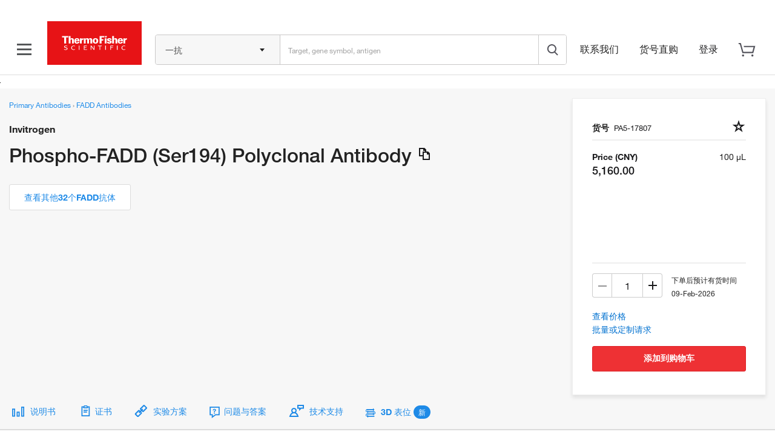

--- FILE ---
content_type: text/javascript
request_url: https://www.thermofisher.cn/order/genome-database/assets/js/shared-module/dist/angular108-document-scripts.js?version=Local&time=20240917&build-time=2026-01-12T07:41:37+0000
body_size: 42326
content:
((g,I,j)=>{var H,p,f,y=function(e){return X(e)?e.toLowerCase():e},w=function(e){return X(e)?e.toUpperCase():e},S=("i"!=="I".toLowerCase()&&(y=function(e){return X(e)?e.replace(/[A-Z]/g,function(e){return String.fromCharCode(32|e.charCodeAt(0))}):e},w=function(e){return X(e)?e.replace(/[a-z]/g,function(e){return String.fromCharCode(-33&e.charCodeAt(0))}):e}),m((/msie (\d+)/.exec(y(navigator.userAgent))||[])[1])),r=[].slice,o=[].push,i=Object.prototype.toString,s=g.angular108||(g.angular108={}),n=["0","0","0"];function _(e,t,n){var r,o;if(e)if(Z(e))for(r in e)"prototype"!=r&&"length"!=r&&"name"!=r&&e.hasOwnProperty(r)&&t.call(n,e[r],r);else if(e.forEach&&e.forEach!==_)e.forEach(t,n);else if((o=e)&&"number"==typeof o.length&&("function"!=typeof o.hasOwnProperty&&"function"!=typeof o.constructor||o instanceof a||p&&o instanceof p||"[object Object]"!==i.call(o)||"function"==typeof o.callee))for(r=0;r<e.length;r++)t.call(n,e[r],r);else for(r in e)e.hasOwnProperty(r)&&t.call(n,e[r],r);return e}function Y(e){var t,n=[];for(t in e)e.hasOwnProperty(t)&&n.push(t);return n.sort()}function x(n){return function(e,t){n(t,e)}}function d(){for(var e,t=n.length;t;){if(57==(e=n[--t].charCodeAt(0)))return n[t]="A",n.join("");if(90!=e)return n[t]=String.fromCharCode(e+1),n.join("");n[t]="0"}return n.unshift("0"),n.join("")}function h(e,t){t?e.$$hashKey=t:delete e.$$hashKey}function z(n){var e=n.$$hashKey;return _(arguments,function(e){e!==n&&_(e,function(e,t){n[t]=e})}),h(n,e),n}function m(e){return parseInt(e,10)}function A(e,t){return z(new(z(function(){},{prototype:e})),t)}function L(){}function l(e){return e}function C(e){return function(){return e}}function V(e){return void 0===e}function W(e){return void 0!==e}function K(e){return null!=e&&"object"==typeof e}function X(e){return"string"==typeof e}function E(e){return"number"==typeof e}function v(e){return"[object Date]"==i.apply(e)}function G(e){return"[object Array]"==i.apply(e)}function Z(e){return"function"==typeof e}function M(e){return"[object RegExp]"==i.apply(e)}function T(e){return e&&e.document&&e.location&&e.alert&&e.setInterval}function N(e){return e&&e.$evalAsync&&e.$watch}L.$inject=[],l.$inject=[];var J=String.prototype.trim?function(e){return X(e)?e.trim():e}:function(e){return X(e)?e.replace(/^\s*/,"").replace(/\s*$/,""):e};function F(e){return e&&(e.nodeName||e.bind&&e.find)}function U(e,r,o){var i=[];return _(e,function(e,t,n){i.push(r.call(o,e,t,n))}),i}function q(e,t){if(e.indexOf)return e.indexOf(t);for(var n=0;n<e.length;n++)if(t===e[n])return n;return-1}function P(e,t){t=q(e,t);0<=t&&e.splice(t,1)}function B(e,n){if(T(e)||N(e))throw Error("Can't copy Window or Scope");if(n){if(e===n)throw Error("Can't copy equivalent objects or arrays");if(G(e))for(var t=n.length=0;t<e.length;t++)n.push(B(e[t]));else{var r,o=n.$$hashKey;for(r in _(n,function(e,t){delete n[t]}),e)n[r]=B(e[r]);h(n,o)}}else(n=e)&&(G(e)?n=B(e,[]):v(e)?n=new Date(e.getTime()):M(e)?n=new RegExp(e.source):K(e)&&(n=B(e,{})));return n}function Q(e,t){if(e===t)return!0;if(null!==e&&null!==t){if(e!=e&&t!=t)return!0;var n,r,o,i=typeof e,a=typeof t;if(i==a&&"object"==i){if(!G(e)){if(v(e))return v(t)&&e.getTime()==t.getTime();if(M(e)&&M(t))return e.toString()==t.toString();if(N(e)||N(t)||T(e)||T(t)||G(t))return!1;for(r in o={},e)if("$"!==r.charAt(0)&&!Z(e[r])){if(!Q(e[r],t[r]))return!1;o[r]=!0}for(r in t)if(!o[r]&&"$"!==r.charAt(0)&&t[r]!==j&&!Z(t[r]))return!1;return!0}if(!G(t))return!1;if((n=e.length)==t.length){for(r=0;r<n;r++)if(!Q(e[r],t[r]))return!1;return!0}}}return!1}function O(e,t,n){return e.concat(r.call(t,n))}function R(e,t){return r.call(e,t||0)}function ee(e,t){var n=2<arguments.length?R(arguments,2):[];return!Z(t)||t instanceof RegExp?t:n.length?function(){return arguments.length?t.apply(e,n.concat(r.call(arguments,0))):t.apply(e,n)}:function(){return arguments.length?t.apply(e,arguments):t.call(e)}}function te(e,t){var n=t;return/^\$+/.test(e)?n=j:T(t)?n="$WINDOW":t&&I===t?n="$DOCUMENT":N(t)&&(n="$SCOPE"),n}function b(e,t){return void 0===e?j:JSON.stringify(e,te,t?"  ":null)}function ne(e){return X(e)?JSON.parse(e):e}function re(e){var t;return e=!(!e||0===e.length||"f"==(t=y(""+e))||"0"==t||"false"==t||"no"==t||"n"==t||"[]"==t)}function oe(e){e=H(e).clone();try{e.html("")}catch(e){}var t=H("<div>").append(e).html();try{return 3===e[0].nodeType?y(t):t.match(/^(<[^>]+>)/)[1].replace(/^<([\w\-]+)/,function(e,t){return"<"+y(t)})}catch(e){return y(t)}}function ie(e){try{return decodeURIComponent(e)}catch(e){}}function ae(e){var t,n,r={};return _((e||"").split("&"),function(e){e&&(t=e.split("="),W(n=ie(t[0])))&&(r[n]=!W(t[1])||ie(t[1]))}),r}function se(e){var n=[];return _(e,function(e,t){n.push(ce(t,!0)+(!0===e?"":"="+ce(e,!0)))}),n.length?n.join("&"):""}function le(e){return ce(e,!0).replace(/%26/gi,"&").replace(/%3D/gi,"=").replace(/%2B/gi,"+")}function ce(e,t){return encodeURIComponent(e).replace(/%40/gi,"@").replace(/%3A/gi,":").replace(/%24/g,"$").replace(/%2C/gi,",").replace(/%20/g,t?"%20":"+")}function ue(t,n){function r(){t=H(t),(n=n||[]).unshift(["$provide",function(e){e.value("$rootElement",t)}]),n.unshift("ng");var e=Ze(n);return e.invoke(["$rootScope","$rootElement","$compile","$injector",function(e,t,n,r){e.$apply(function(){t.data("$injector",r),n(t)(e)})}]),e}var e=/^NG_DEFER_BOOTSTRAP!/;if(g&&!e.test(g.name))return r();g.name=g.name.replace(e,""),s.resumeBootstrap=function(e){_(e,function(e){n.push(e)}),r()}}var de=S<9?function(e){return(e=e.nodeName?e:e[0]).scopeName&&"HTML"!=e.scopeName?w(e.scopeName+":"+e.nodeName):e.nodeName}:function(e){return e.nodeName||e[0].nodeName},he=/[A-Z]/g;function fe(e,n){return n=n||"_",e.replace(he,function(e,t){return(t?n:"")+e.toLowerCase()})}function pe(e,t,n){if(!e)throw new Error("Argument '"+(t||"?")+"' is "+(n||"required"))}function me(e,t,n){pe(Z(e=n&&G(e)?e[e.length-1]:e),t,"not a function, got "+(e&&"object"==typeof e?e.constructor.name||"Object":typeof e))}function ve(e,t,n){if(!t)return e;for(var r,o=t.split("."),i=e,a=o.length,s=0;s<a;s++)r=o[s],e=e&&(i=e)[r];return!n&&Z(e)?ee(i,e):e}var ge={full:"1.0.8",major:1,minor:0,dot:8,codeName:"bubble-burst"},$e=a.cache={},we=a.expando="ng-"+(new Date).getTime(),be=1,ye=g.document.addEventListener?function(e,t,n){e.addEventListener(t,n,!1)}:function(e,t,n){e.attachEvent("on"+t,n)},Se=g.document.removeEventListener?function(e,t,n){e.removeEventListener(t,n,!1)}:function(e,t,n){e.detachEvent("on"+t,n)},ke=/([\:\-\_]+(.))/g,Ce=/^moz([A-Z])/;function Le(e){return e.replace(ke,function(e,t,n,r){return r?n.toUpperCase():n}).replace(Ce,"Moz$1")}function De(e,u,d,h){var f=p.fn[e];function t(e){var t,n,r,o,i,a,s,l=d&&e?[this.filter(e)]:[this],c=u;if(!h||null!=e)for(;l.length;)for(n=0,r=(t=l.shift()).length;n<r;n++)for(o=H(t[n]),c?o.triggerHandler("$destroy"):c=!c,i=0,a=(s=o.children()).length;i<a;i++)l.push(p(s[i]));return f.apply(this,arguments)}f=f.$original||f,t.$original=f,p.fn[e]=t}function a(e){if(e instanceof a)return e;if(!(this instanceof a)){if(X(e)&&"<"!=e.charAt(0))throw Error("selectors not implemented");return new a(e)}var t;X(e)?((t=I.createElement("div")).innerHTML="<div>&#160;</div>"+e,t.removeChild(t.firstChild),qe(this,t.childNodes),this.remove()):qe(this,e)}function xe(e){return e.cloneNode(!0)}function Ae(e){Me(e);for(var t=0,n=e.childNodes||[];t<n.length;t++)Ae(n[t])}function Ee(n,e,t){var r=c(n,"events");c(n,"handle")&&(V(e)?_(r,function(e,t){Se(n,t,e),delete r[t]}):V(t)?(Se(n,e,r[e]),delete r[e]):P(r[e]||[],t))}function Me(e){var t=e[we],n=$e[t];n&&(n.handle&&(n.events.$destroy&&n.handle({},"$destroy"),Ee(e)),delete $e[t],e[we]=j)}function c(e,t,n){var r=e[we],o=$e[r||-1];if(!W(n))return o&&o[t];o||(e[we]=r=++be,o=$e[r]={}),o[t]=n}function Te(e,t,n){var r=c(e,"data"),o=W(n),i=!o&&W(t),a=i&&!K(t);if(r||a||c(e,"data",r={}),!o)return i?a?r&&r[t]:void z(r,t):r;r[t]=n}function Ne(e,t){return-1<(" "+e.className+" ").replace(/[\n\t]/g," ").indexOf(" "+t+" ")}function Fe(t,e){e&&_(e.split(" "),function(e){t.className=J((" "+t.className+" ").replace(/[\n\t]/g," ").replace(" "+J(e)+" "," "))})}function Ue(t,e){e&&_(e.split(" "),function(e){Ne(t,e)||(t.className=J(t.className+" "+J(e)))})}function qe(e,t){if(t){t=t.nodeName||!W(t.length)||T(t)?[t]:t;for(var n=0;n<t.length;n++)e.push(t[n])}}function Pe(e,t){return Oe(e,"$"+(t||"ngController")+"Controller")}function Oe(e,t,n){for(9==(e=H(e))[0].nodeType&&(e=e.find("html"));e.length;){if(n=e.data(t))return n;e=e.parent()}}var Re=a.prototype={ready:function(e){var t=!1;function n(){t||(t=!0,e())}this.bind("DOMContentLoaded",n),a(g).bind("load",n)},toString:function(){var t=[];return _(this,function(e){t.push(""+e)}),"["+t.join(", ")+"]"},eq:function(e){return H(0<=e?this[e]:this[this.length+e])},length:0,push:o,sort:[].sort,splice:[].splice},Ve={},Be=(_("multiple,selected,checked,disabled,readOnly,required".split(","),function(e){Ve[y(e)]=e}),{});function Ie(e,t){t=Ve[t.toLowerCase()];return t&&Be[e.nodeName]&&t}function je(r,o){function e(t,e){var n;t.preventDefault||(t.preventDefault=function(){t.returnValue=!1}),t.stopPropagation||(t.stopPropagation=function(){t.cancelBubble=!0}),t.target||(t.target=t.srcElement||I),V(t.defaultPrevented)&&(n=t.preventDefault,t.preventDefault=function(){t.defaultPrevented=!0,n.call(t)},t.defaultPrevented=!1),t.isDefaultPrevented=function(){return t.defaultPrevented},_(o[e||t.type],function(e){e.call(r,t)}),S<=8?(t.preventDefault=null,t.stopPropagation=null,t.isDefaultPrevented=null):(delete t.preventDefault,delete t.stopPropagation,delete t.isDefaultPrevented)}return e.elem=r,e}function u(e){var t,n=typeof e;return"object"==n&&null!==e?"function"==typeof(t=e.$$hashKey)?t=e.$$hashKey():t===j&&(t=e.$$hashKey=d()):t=e,n+":"+t}function He(e){_(e,this.put,this)}function _e(){}_("input,select,option,textarea,button,form".split(","),function(e){Be[w(e)]=!0}),_({data:Te,inheritedData:Oe,scope:function(e){return Oe(e,"$scope")},controller:Pe,injector:function(e){return Oe(e,"$injector")},removeAttr:function(e,t){e.removeAttribute(t)},hasClass:Ne,css:function(e,t,n){var r;if(t=Le(t),!W(n))return r=(r=S<=8&&""===(r=e.currentStyle&&e.currentStyle[t])?"auto":r)||e.style[t],S<=8&&""===r?j:r;e.style[t]=n},attr:function(e,t,n){var r=y(t);if(Ve[r]){if(!W(n))return e[t]||(e.attributes.getNamedItem(t)||L).specified?r:j;n?(e[t]=!0,e.setAttribute(t,r)):(e[t]=!1,e.removeAttribute(r))}else if(W(n))e.setAttribute(t,n);else if(e.getAttribute)return null===(r=e.getAttribute(t,2))?j:r},prop:function(e,t,n){if(!W(n))return e[t];e[t]=n},text:z(S<9?function(e,t){if(1==e.nodeType){if(V(t))return e.innerText;e.innerText=t}else{if(V(t))return e.nodeValue;e.nodeValue=t}}:function(e,t){if(V(t))return e.textContent;e.textContent=t},{$dv:""}),val:function(e,t){var n;if(V(t))return"SELECT"===de(e)&&e.multiple?(n=[],_(e.options,function(e){e.selected&&n.push(e.value||e.text)}),0===n.length?null:n):e.value;e.value=t},html:function(e,t){if(V(t))return e.innerHTML;for(var n=0,r=e.childNodes;n<r.length;n++)Ae(r[n]);e.innerHTML=t}},function(o,e){a.prototype[e]=function(e,t){var n,r;if((2==o.length&&o!==Ne&&o!==Pe?e:t)!==j){for(n=0;n<this.length;n++)o(this[n],e,t);return this}if(K(e)){for(n=0;n<this.length;n++)if(o===Te)o(this[n],e);else for(r in e)o(this[n],r,e[r]);return this}return this.length?o(this[0],e,t):o.$dv}}),_({removeData:Me,dealoc:Ae,bind:function t(o,e,i){var a=c(o,"events"),s=c(o,"handle");a||c(o,"events",a={}),s||c(o,"handle",s=je(o,a)),_(e.split(" "),function(n){var r,e=a[n];e||("mouseenter"==n||"mouseleave"==n?(r=I.body.contains||I.body.compareDocumentPosition?function(e,t){var n=9===e.nodeType?e.documentElement:e,t=t&&t.parentNode;return e===t||!(!t||1!==t.nodeType||!(n.contains?n.contains(t):e.compareDocumentPosition&&16&e.compareDocumentPosition(t)))}:function(e,t){if(t)for(;t=t.parentNode;)if(t===e)return!0;return!1},a[n]=[],t(o,{mouseleave:"mouseout",mouseenter:"mouseover"}[n],function(e){var t=e.relatedTarget;t&&(t===this||r(this,t))||s(e,n)})):(ye(o,n,s),a[n]=[]),e=a[n]),e.push(i)})},unbind:Ee,replaceWith:function(t,e){var n,r=t.parentNode;Ae(t),_(new a(e),function(e){n?r.insertBefore(e,n.nextSibling):r.replaceChild(e,t),n=e})},children:function(e){var t=[];return _(e.childNodes,function(e){1===e.nodeType&&t.push(e)}),t},contents:function(e){return e.childNodes||[]},append:function(t,e){_(new a(e),function(e){1===t.nodeType&&t.appendChild(e)})},prepend:function(t,e){var n;1===t.nodeType&&(n=t.firstChild,_(new a(e),function(e){t.insertBefore(e,n)}))},wrap:function(e,t){t=H(t)[0];var n=e.parentNode;n&&n.replaceChild(t,e),t.appendChild(e)},remove:function(e){Ae(e);var t=e.parentNode;t&&t.removeChild(e)},after:function(e,t){var n=e,r=e.parentNode;_(new a(t),function(e){r.insertBefore(e,n.nextSibling),n=e})},addClass:Ue,removeClass:Fe,toggleClass:function(e,t,n){((n=V(n)?!Ne(e,t):n)?Ue:Fe)(e,t)},parent:function(e){e=e.parentNode;return e&&11!==e.nodeType?e:null},next:function(e){if(e.nextElementSibling)return e.nextElementSibling;for(var t=e.nextSibling;null!=t&&1!==t.nodeType;)t=t.nextSibling;return t},find:function(e,t){return e.getElementsByTagName(t)},clone:xe,triggerHandler:function(t,e){_((c(t,"events")||{})[e],function(e){e.call(t,null)})}},function(o,e){a.prototype[e]=function(e,t){for(var n,r=0;r<this.length;r++)n==j?(n=o(this[r],e,t))!==j&&(n=H(n)):qe(n,o(this[r],e,t));return n==j?this:n}}),He.prototype={put:function(e,t){this[u(e)]=t},get:function(e){return this[u(e)]},remove:function(e){var t=this[e=u(e)];return delete this[e],t}},_e.prototype={push:function(e,t){var n=this[e=u(e)];n?n.push(t):this[e]=[t]},shift:function(e){var t=this[e=u(e)];if(t)return 1==t.length?(delete this[e],t[0]):t.shift()},peek:function(e){e=this[u(e)];if(e)return e[0]}};var ze=/^function\s*[^\(]*\(\s*([^\)]*)\)/m,We=/,/,Ke=/^\s*(_?)(\S+?)\1\s*$/,Xe=/((\/\/.*$)|(\/\*[\s\S]*?\*\/))/gm;function Ge(e){var r,t;return"function"==typeof e?(r=e.$inject)||(r=[],_(e.toString().replace(Xe,"").match(ze)[1].split(We),function(e){e.replace(Ke,function(e,t,n){r.push(n)})}),e.$inject=r):G(e)?(me(e[t=e.length-1],"fn"),r=e.slice(0,t)):me(e,"fn",!0),r}function Ze(e){var o={},i="Provider",a=[],c=new He,n={$provide:{provider:t(l),factory:t(d),service:t(function(e,t){return d(e,["$injector",function(e){return e.instantiate(t)}])}),value:t(function(e,t){return d(e,C(t))}),constant:t(function(e,t){n[e]=t,r[e]=t}),decorator:function(e,t){var n=u.get(e+i),r=n.$get;n.$get=function(){var e=s.invoke(r,n);return s.invoke(t,null,{$delegate:e})}}}},u=h(n,function(){throw Error("Unknown provider: "+a.join(" <- "))}),r={},s=r.$injector=h(r,function(e){e=u.get(e+i);return s.invoke(e.$get,e)});return _(function s(e){var l=[];_(e,function(t){if(!c.get(t))if(c.put(t,!0),X(t)){var e=f(t);l=l.concat(s(e.requires)).concat(e._runBlocks);try{for(var n=e._invokeQueue,r=0,o=n.length;r<o;r++){var i=n[r],a="$injector"==i[0]?u:u.get(i[0]);a[i[1]].apply(a,i[2])}}catch(e){throw e.message&&(e.message+=" from "+t),e}}else if(Z(t))try{l.push(u.invoke(t))}catch(e){throw e.message&&(e.message+=" from "+t),e}else if(G(t))try{l.push(u.invoke(t))}catch(e){throw e.message&&(e.message+=" from "+String(t[t.length-1])),e}else me(t,"module")});return l}(e),function(e){s.invoke(e||L)}),s;function t(n){return function(e,t){if(!K(e))return n(e,t);_(e,x(n))}}function l(e,t){if((t=Z(t)||G(t)?u.instantiate(t):t).$get)return n[e+i]=t;throw Error("Provider "+e+" must define $get factory method.")}function d(e,t){return l(e,{$get:t})}function h(t,n){function l(e){if("string"!=typeof e)throw Error("Service name expected");if(t.hasOwnProperty(e)){if(t[e]===o)throw Error("Circular dependency: "+a.join(" <- "));return t[e]}try{return a.unshift(e),t[e]=o,t[e]=n(e)}finally{a.shift()}}function r(e,t,n){for(var r,o=[],i=Ge(e),a=0,s=i.length;a<s;a++)r=i[a],o.push(n&&n.hasOwnProperty(r)?n[r]:l(r));switch(e.$inject||(e=e[s]),t?-1:o.length){case 0:return e();case 1:return e(o[0]);case 2:return e(o[0],o[1]);case 3:return e(o[0],o[1],o[2]);case 4:return e(o[0],o[1],o[2],o[3]);case 5:return e(o[0],o[1],o[2],o[3],o[4]);case 6:return e(o[0],o[1],o[2],o[3],o[4],o[5]);case 7:return e(o[0],o[1],o[2],o[3],o[4],o[5],o[6]);case 8:return e(o[0],o[1],o[2],o[3],o[4],o[5],o[6],o[7]);case 9:return e(o[0],o[1],o[2],o[3],o[4],o[5],o[6],o[7],o[8]);case 10:return e(o[0],o[1],o[2],o[3],o[4],o[5],o[6],o[7],o[8],o[9]);default:return e.apply(t,o)}}return{invoke:r,instantiate:function(e,t){function n(){}return n.prototype=(G(e)?e[e.length-1]:e).prototype,K(t=r(e,e=new n,t))?t:e},get:l,annotate:Ge}}}function Je(){var n=!0;this.disableAutoScrolling=function(){n=!1},this.$get=["$window","$location","$rootScope",function(o,i,e){var a=o.document;function t(){var e,t,n,r=i.hash();r?(e=a.getElementById(r))||(t=a.getElementsByName(r),n=null,_(t,function(e){n||"a"!==y(e.nodeName)||(n=e)}),e=n)?e.scrollIntoView():"top"===r&&o.scrollTo(0,0):o.scrollTo(0,0)}return n&&e.$watch(function(){return i.hash()},function(){e.$evalAsync(t)}),t}]}function Qe(t,e,a,n){var r=this,s=e[0],o=t.location,i=t.history,l=t.setTimeout,c=t.clearTimeout,u={},d=(r.isMock=!1,0),h=[];function f(e){try{e.apply(null,R(arguments,1))}finally{if(0===--d)for(;h.length;)try{h.pop()()}catch(e){a.error(e)}}}r.$$completeOutstandingRequest=f,r.$$incOutstandingRequestCount=function(){d++},r.notifyWhenNoOutstandingRequests=function(e){_(m,function(e){e()}),0===d?e():h.push(e)};var p,m=[];r.addPollFn=function(e){var t,n;return V(p)&&(t=100,n=l,function e(){_(m,function(e){e()}),p=n(e,t)}()),m.push(e),e};var v=o.href,g=e.find("base"),$=null,w=(r.url=function(e,t){return e?v!=e?(v=e,n.history?t?i.replaceState(null,"",e):(i.pushState(null,"",e),g.attr("href",g.attr("href"))):$=t?(o.replace(e),e):(o.href=e,null),r):void 0:$||o.href.replace(/%27/g,"'")},[]),b=!1;function y(){v!=r.url()&&(v=r.url(),_(w,function(e){e(r.url())}))}r.onUrlChange=function(e){return b||(n.history&&H(t).bind("popstate",y),n.hashchange?H(t).bind("hashchange",y):r.addPollFn(y),b=!0),w.push(e),e},r.baseHref=function(){var e=g.attr("href");return e?e.replace(/^https?\:\/\/[^\/]*/,""):""};var S={},k="",C=r.baseHref();r.cookies=function(e,t){var n,r,o,i;if(!e){if(s.cookie!==k)for(n=(k=s.cookie).split("; "),S={},r=0;r<n.length;r++)0<(i=(o=n[r]).indexOf("="))&&(e=unescape(o.substring(0,i)),S[e]===j)&&(S[e]=unescape(o.substring(i+1)));return S}t===j?s.cookie=escape(e)+"=;path="+C+";expires=Thu, 01 Jan 1970 00:00:00 GMT":X(t)&&4096<(t=(s.cookie=escape(e)+"="+escape(t)+";path="+C).length+1)&&a.warn("Cookie '"+e+"' possibly not set or overflowed because it was too large ("+t+" > 4096 bytes)!")},r.defer=function(e,t){var n;return d++,n=l(function(){delete u[n],f(e)},t||0),u[n]=!0,n},r.defer.cancel=function(e){return!!u[e]&&(delete u[e],c(e),f(L),!0)}}function Ye(){this.$get=["$window","$log","$sniffer","$document",function(e,t,n,r){return new Qe(e,r,t,n)}]}function et(){this.$get=function(){var d={};function e(e,t){if(e in d)throw Error("cacheId "+e+" taken");var n=0,r=z({},t,{id:e}),o={},i=t&&t.capacity||Number.MAX_VALUE,a={},s=null,l=null;return d[e]={put:function(e,t){c(a[e]||(a[e]={key:e})),V(t)||(e in o||n++,o[e]=t,i<n&&this.remove(l.key))},get:function(e){var t=a[e];if(t)return c(t),o[e]},remove:function(e){var t=a[e];t&&(t==s&&(s=t.p),t==l&&(l=t.n),u(t.n,t.p),delete a[e],delete o[e],n--)},removeAll:function(){o={},n=0,a={},s=l=null},destroy:function(){a=r=o=null,delete d[e]},info:function(){return z({},r,{size:n})}};function c(e){e!=s&&(l?l==e&&(l=e.n):l=e,u(e.n,e.p),u(e,s),(s=e).n=null)}function u(e,t){e!=t&&(e&&(e.p=t),t)&&(t.n=e)}}return e.info=function(){var n={};return _(d,function(e,t){n[t]=e.info()}),n},e.get=function(e){return d[e]},e}}function tt(){this.$get=["$cacheFactory",function(e){return e("templates")}]}var nt="Non-assignable model expression: ";function rt(n){var u={},d="Directive",b=/^\s*directive\:\s*([\d\w\-_]+)\s+(.*)$/,y=/(([\d\w\-_]+)(?:\:([^;]+))?;?)/,B="Template must have exactly one root element. was: ",s=/^\s*(https?|ftp|mailto|file):/;this.directive=function e(i,t){return X(i)?(pe(t,"directive"),u.hasOwnProperty(i)||(u[i]=[],n.factory(i+d,["$injector","$exceptionHandler",function(n,r){var o=[];return _(u[i],function(e){try{var t=n.invoke(e);Z(t)?t={compile:C(t)}:!t.compile&&t.link&&(t.compile=C(t.link)),t.priority=t.priority||0,t.name=t.name||i,t.require=t.require||t.controller&&t.name,t.restrict=t.restrict||"A",o.push(t)}catch(e){r(e)}}),o}])),u[i].push(t)):_(i,x(e)),this},this.urlSanitizationWhitelist=function(e){return W(e)?(s=e,this):s},this.$get=["$injector","$interpolate","$exceptionHandler","$http","$templateCache","$parse","$controller","$rootScope","$document",function(c,g,L,D,x,A,E,i,e){var M=function(e,t){this.$$element=e,this.$attr=t||{}},a=(M.prototype={$normalize:k,$set:function(e,t,n,r){var o=Ie(this.$$element[0],e),i=this.$$observers;o&&(this.$$element.prop(e,t),r=o),this[e]=t,r?this.$attr[e]=r:(r=this.$attr[e])||(this.$attr[e]=r=fe(e,"-")),"A"===de(this.$$element[0])&&"href"===e&&(a.setAttribute("href",t),""===(o=a.href)||o.match(s)||(this[e]=t="unsafe:"+o)),!1!==n&&(null===t||t===j?this.$$element.removeAttr(r):this.$$element.attr(r,t)),i&&_(i[e],function(e){try{e(t)}catch(e){L(e)}})},$observe:function(e,t){var n=this,r=n.$$observers||(n.$$observers={}),o=r[e]||(r[e]=[]);return o.push(t),i.$evalAsync(function(){o.$$inter||t(n[e])}),t}},e[0].createElement("a")),t=g.startSymbol(),n=g.endSymbol(),T="{{"==t||"}}"==n?l:function(e){return e.replace(/\{\{/g,t).replace(/}}/g,n)};return N;function N(a,e,t){_(a=a instanceof H?a:H(a),function(e,t){3==e.nodeType&&e.nodeValue.match(/\S+/)&&(a[t]=H(e).wrap("<span></span>").parent()[0])});var s=U(a,e,a,t);return function(e,t){pe(e,"scope");for(var n=t?Re.clone.call(a):a,r=0,o=n.length;r<o;r++){var i=n[r];1!=i.nodeType&&9!=i.nodeType||n.eq(r).data("$scope",e)}return F(n,"ng-scope"),t&&t(n,e),s&&s(e,n,n),n}}function F(e,t){try{e.addClass(t)}catch(e){}}function U(e,f,t,n){for(var r,o,i,p=[],a=0;a<e.length;a++)o=new M,o=(r=(r=q(e[a],[],o,n)).length?P(r,e[a],o,f,t):null)&&r.terminal||!e[a].childNodes||!e[a].childNodes.length?null:U(e[a].childNodes,r?r.transclude:f),p.push(r),p.push(o),i=i||r||o;return i?function(r,e,t,n){var o,i,a,s,l,c,u,d,h=[];for(c=0,u=e.length;c<u;c++)h.push(e[c]);for(d=c=0,u=p.length;c<u;d++)a=h[d],o=p[c++],i=p[c++],o?(o.scope?(s=r.$new(K(o.scope)),H(a).data("$scope",s)):s=r,(l=o.transclude)||!n&&f?o(i,s,a,t,(n=>function(e){var t=r.$new();return t.$$transcluded=!0,n(t,e).bind("$destroy",ee(t,t.$destroy))})(l||f)):o(i,s,a,j,n)):i&&i(r,a.childNodes,j,n)}:null}function q(e,t,n,r){var o,i,a,s,l,c=e.nodeType,u=n.$attr;switch(c){case 1:$(t,k(de(e).toLowerCase()),"E",r);for(var d,h,f,p=e.attributes,m=0,v=p&&p.length;m<v;m++)d=p[m],(!S||8<=S||d.specified)&&(u[h=k((f=d.name).toLowerCase())]=f,n[h]=f=J(S&&"href"==f?decodeURIComponent(e.getAttribute(f,2)):d.value),Ie(e,h)&&(n[h]=!0),((e,t,o)=>{var i=g(t,!0);i&&e.push({priority:100,compile:C(function(e,t,n){var r=n.$$observers||(n.$$observers={});"class"===o&&(i=g(n[o],!0)),n[o]=j,(r[o]||(r[o]=[])).$$inter=!0,(n.$$observers&&n.$$observers[o].$$scope||e).$watch(i,function(e){n.$set(o,e)})})})})(t,f,h),$(t,h,"A",r));if(X(i=e.className)&&""!==i)for(;o=y.exec(i);)$(t,h=k(o[2]),"C",r)&&(n[h]=J(o[3])),i=i.substr(o.index+o[0].length);break;case 3:a=t,s=e.nodeValue,(l=g(s,!0))&&a.push({priority:0,compile:C(function(e,t){var n=t.parent(),r=n.data("$binding")||[];r.push(l),F(n.data("$binding",r),"ng-binding"),e.$watch(l,function(e){t[0].nodeValue=e})})});break;case 8:try{(o=b.exec(e.nodeValue))&&$(t,h=k(o[1]),"M",r)&&(n[h]=J(o[2]))}catch(e){}}return t.sort(w),t}function P(e,f,p,t,n){for(var r,o,i,m,a,s,l=-Number.MAX_VALUE,v=[],g=[],c=null,$=null,u=null,d=p.$$element=H(f),h=t,w=0,b=e.length;w<b&&(r=e[w],o=j,!(l>r.priority));w++){if((s=r.scope)&&(R("isolated scope",$,r,d),K(s)&&(F(d,"ng-isolate-scope"),$=r),F(d,"ng-scope"),c=c||r),y=r.name,r.controller&&(R("'"+y+"' controller",(m=m||{})[y],r,d),m[y]=r),(s=r.transclude)&&(R("transclusion",i,r,d),l=(i=r).priority,h="element"==s?(o=H(f),d=p.$$element=H(I.createComment(" "+y+": "+p[y]+" ")),f=d[0],V(n,H(o[0]),f),N(o,t,l)):(o=H(xe(f)).contents(),d.html(""),N(o,t))),s=r.template)if(R("template",u,r,d),u=r,s=T(s),r.replace){if(o=H("<div>"+J(s)+"</div>").contents(),f=o[0],1!=o.length||1!==f.nodeType)throw new Error(B+s);V(n,d,f);var y={$attr:{}};e=e.concat(q(f,e.splice(w+1,e.length-(w+1)),y)),O(p,y),b=e.length}else d.html(s);if(r.templateUrl)R("template",u,r,d),u=r,C=((l,c,u,d,h,f,p)=>{var m,v,g=[],$=u[0],e=l.shift(),w=z({},e,{controller:null,templateUrl:null,transclude:null,scope:null});return u.html(""),D.get(e.templateUrl,{cache:x}).success(function(e){var t,n;if(e=T(e),f){if(t=(n=H("<div>"+J(e)+"</div>").contents())[0],1!=n.length||1!==t.nodeType)throw new Error(B+e);n={$attr:{}},V(h,u,t),q(t,l,n),O(d,n)}else t=$,u.html(e);for(l.unshift(w),m=P(l,t,d,p),v=U(u[0].childNodes,p);g.length;){var r=g.pop(),o=g.pop(),i=g.pop(),a=g.pop(),s=t;i!==$&&(s=xe(t),V(o,H(i),s)),m(function(){c(v,a,s,h,r)},a,s,h,r)}g=null}).error(function(e,t,n,r){throw Error("Failed to load template: "+r.url)}),function(e,t,n,r,o){g?(g.push(t),g.push(n),g.push(r),g.push(o)):m(function(){c(v,t,n,r,o)},t,n,r,o)}})(e.splice(w,e.length-w),C,d,p,n,r.replace,h),b=e.length;else if(r.compile)try{Z(a=r.compile(d,p,h))?S(null,a):a&&S(a.pre,a.post)}catch(e){L(e,oe(d))}r.terminal&&(C.terminal=!0,l=Math.max(l,r.priority))}return C.scope=c&&c.scope,C.transclude=i&&h,C;function S(e,t){e&&(e.require=r.require,v.push(e)),t&&(t.require=r.require,g.push(t))}function k(e,t){var n,r="data",o=!1;if(X(e)){for(;"^"==(n=e.charAt(0))||"?"==n;)e=e.substr(1),"^"==n&&(r="inheritedData"),o=o||"?"==n;if((n=t[r]("$"+e+"Controller"))||o)return n;throw Error("No controller: "+e)}return G(e)&&(n=[],_(e,function(e){n.push(k(e,t))})),n}function C(e,s,t,n,r){var o,i,a,l,c,u,d=f===t?p:((e,t)=>{for(var n in t=t||{},e)e.hasOwnProperty(n)&&"$$"!==n.substr(0,2)&&(t[n]=e[n]);return t})(p,new M(H(t),p.$attr)),h=d.$$element;for($&&(c=/^\s*([@=&])\s*(\w*)\s*$/,u=s.$parent||s,_($.scope,function(e,t){var n,r,o,i=e.match(c)||[],a=i[2]||t,i=i[1];switch(s.$$isolateBindings[t]=i+a,i){case"@":d.$observe(a,function(e){s[t]=e}),d.$$observers[a].$$scope=u;break;case"=":r=A(d[a]),o=r.assign||function(){throw n=s[t]=r(u),Error(nt+d[a]+" (directive: "+$.name+")")},n=s[t]=r(u),s.$watch(function(){var e=r(u);return e!==s[t]&&(e!==n?n=s[t]=e:o(u,e=n=s[t])),e});break;case"&":r=A(d[a]),s[t]=function(e){return r(u,e)};break;default:throw Error("Invalid isolate scope definition for directive "+$.name+": "+e)}})),m&&_(m,function(e){var t={$scope:s,$element:h,$attrs:d,$transclude:r};"@"==(l=e.controller)&&(l=d[e.name]),h.data("$"+e.name+"Controller",E(l,t))}),o=0,i=v.length;o<i;o++)try{(a=v[o])(s,h,d,a.require&&k(a.require,h))}catch(e){L(e,oe(h))}for(e&&e(s,t.childNodes,j,r),o=0,i=g.length;o<i;o++)try{(a=g[o])(s,h,d,a.require&&k(a.require,h))}catch(e){L(e,oe(h))}}}function $(e,t,n,r){var o=!1;if(u.hasOwnProperty(t))for(var i,a=c.get(t+d),s=0,l=a.length;s<l;s++)try{i=a[s],(r===j||r>i.priority)&&-1!=i.restrict.indexOf(n)&&(e.push(i),o=!0)}catch(e){L(e)}return o}function O(n,r){var o=r.$attr,i=n.$attr,a=n.$$element;_(n,function(e,t){"$"!=t.charAt(0)&&(r[t]&&(e+=("style"===t?";":" ")+r[t]),n.$set(t,e,!0,o[t]))}),_(r,function(e,t){"class"==t?(F(a,e),n.class=(n.class?n.class+" ":"")+e):"style"==t?a.attr("style",a.attr("style")+";"+e):"$"==t.charAt(0)||n.hasOwnProperty(t)||(n[t]=e,i[t]=o[t])})}function w(e,t){return t.priority-e.priority}function R(e,t,n,r){if(t)throw Error("Multiple directives ["+t.name+", "+n.name+"] asking for "+e+" on: "+oe(r))}function V(e,t,n){var r,o,i=t[0],a=i.parentNode;if(e)for(r=0,o=e.length;r<o;r++)if(e[r]==i){e[r]=n;break}a&&a.replaceChild(n,i),n[H.expando]=i[H.expando],t[0]=n}}]}var ot=/^(x[\:\-_]|data[\:\-_])/i;function k(e){return Le(e.replace(ot,""))}function it(){var i={};this.register=function(e,t){K(e)?z(i,e):i[e]=t},this.$get=["$injector","$window",function(r,o){return function(e,t){var n;return X(e)&&(n=e,me(e=i.hasOwnProperty(n)?i[n]:ve(t.$scope,n,!0)||ve(o,n,!0),n,!0)),r.instantiate(e,t)}}]}function at(){this.$get=["$window",function(e){return H(e.document)}]}function st(){this.$get=["$log",function(n){return function(e,t){n.error.apply(n,arguments)}}]}function lt(){var f="{{",p="}}";this.startSymbol=function(e){return e?(f=e,this):f},this.endSymbol=function(e){return e?(p=e,this):p},this.$get=["$parse",function(u){var d=f.length,h=p.length;function e(e,t){for(var n,r,o,i=0,a=[],s=e.length,l=!1,c=[];i<s;)-1!=(o=e.indexOf(f,i))&&-1!=(n=e.indexOf(p,o+d))?(i!=o&&a.push(e.substring(i,o)),a.push(r=u(o=e.substring(o+d,n))),r.exp=o,i=n+h,l=!0):(i!=s&&a.push(e.substring(i)),i=s);if((s=a.length)||(a.push(""),s=1),!t||l)return c.length=s,(r=function(e){for(var t,n=0,r=s;n<r;n++)"function"==typeof(t=a[n])&&(null==(t=t(e))||t==j?t="":"string"!=typeof t&&(t=b(t))),c[n]=t;return c.join("")}).exp=e,r.parts=a,r}return e.startSymbol=function(){return f},e.endSymbol=function(){return p},e}]}var ct=/^([^:]+):\/\/(\w+:{0,1}\w*@)?(\{?[\w\.-]*\}?)(:([0-9]+))?(\/[^\?#]*)?(\?([^#]*))?(#(.*))?$/,ut=/^([^\?#]*)?(\?([^#]*))?(#(.*))?$/,dt=ut,ht={http:80,https:443,ftp:21};function ft(e){for(var t=e.split("/"),n=t.length;n--;)t[n]=le(t[n]);return t.join("/")}function pt(e,t){e={protocol:(e=ct.exec(e))[1],host:e[3],port:m(e[5])||ht[e[1]]||null,path:e[6]||"/",search:e[8],hash:e[10]};return t&&(t.$$protocol=e.protocol,t.$$host=e.host,t.$$port=e.port),e}function $(e,t,n){return e+"://"+t+(n==ht[e]?"":":"+n)}function mt(e){return e.substr(0,e.lastIndexOf("/"))}function vt(e,n,t){n=n||"",this.$$parse=function(e){var t=pt(e,this);if(0!==t.path.indexOf(n))throw Error('Invalid url "'+e+'", missing path prefix "'+n+'" !');this.$$path=decodeURIComponent(t.path.substr(n.length)),this.$$search=ae(t.search),this.$$hash=t.hash&&decodeURIComponent(t.hash)||"",this.$$compose()},this.$$compose=function(){var e=se(this.$$search),t=this.$$hash?"#"+le(this.$$hash):"";this.$$url=ft(this.$$path)+(e?"?"+e:"")+t,this.$$absUrl=$(this.$$protocol,this.$$host,this.$$port)+n+this.$$url},this.$$rewriteAppUrl=function(e){if(0==e.indexOf(t))return e},this.$$parse(e)}function gt(e,n,t){var r;this.$$parse=function(e){var t=pt(e,this);if(t.hash&&0!==t.hash.indexOf(n))throw Error('Invalid url "'+e+'", missing hash prefix "'+n+'" !');r=t.path+(t.search?"?"+t.search:""),(t=dt.exec((t.hash||"").substr(n.length)))[1]?this.$$path=("/"==t[1].charAt(0)?"":"/")+decodeURIComponent(t[1]):this.$$path="",this.$$search=ae(t[3]),this.$$hash=t[5]&&decodeURIComponent(t[5])||"",this.$$compose()},this.$$compose=function(){var e=se(this.$$search),t=this.$$hash?"#"+le(this.$$hash):"";this.$$url=ft(this.$$path)+(e?"?"+e:"")+t,this.$$absUrl=$(this.$$protocol,this.$$host,this.$$port)+r+(this.$$url?"#"+n+this.$$url:"")},this.$$rewriteAppUrl=function(e){if(0==e.indexOf(t))return e},this.$$parse(e)}function $t(e,t,n,r){gt.apply(this,arguments),this.$$rewriteAppUrl=function(e){if(0==e.indexOf(n))return n+r+"#"+t+e.substr(n.length)}}function wt(e){return function(){return this[e]}}function bt(t,n){return function(e){return V(e)?this[t]:(this[t]=n(e),this.$$compose(),this)}}function yt(){var m="",v=!1;this.hashPrefix=function(e){return W(e)?(m=e,this):m},this.html5Mode=function(e){return W(e)?(v=e,this):v},this.$get=["$rootScope","$browser","$sniffer","$rootElement",function(o,n,e,i){var t,r,a,s,l,c,u=n.url(),d=pt(u),h=v?(r=mt(t=n.baseHref()||"/"),a=$(d.protocol,d.host,d.port)+r+"/",e.history?new vt((e=t,l=m,c=pt(s=u),decodeURIComponent(c.path)!=e||V(c.hash)||0!==c.hash.indexOf(l)?s:$(c.protocol,c.host,c.port)+mt(e)+c.hash.substr(l.length)),r,a):new $t(((e,t,n)=>{var r=pt(e);if(decodeURIComponent(r.path)!=t||V(r.hash)||0!==r.hash.indexOf(n)){var o=r.search&&"?"+r.search||"",i=r.hash&&"#"+r.hash||"",a=mt(t),s=r.path.substr(a.length);if(0!==r.path.indexOf(a))throw Error('Invalid url "'+e+'", missing path prefix "'+a+'" !');return $(r.protocol,r.host,r.port)+t+"#"+n+s+o+i}return e})(u,t,m),m,a,t.substr(r.length+1))):(a=$(d.protocol,d.host,d.port)+(d.path||"")+(d.search?"?"+d.search:"")+"#"+m+"/",new gt(u,m,a)),f=(i.bind("click",function(e){if(!e.ctrlKey&&!e.metaKey&&2!=e.which){for(var t=H(e.target);"a"!==y(t[0].nodeName);)if(t[0]===i[0]||!(t=t.parent())[0])return;var n=t.prop("href"),r=h.$$rewriteAppUrl(n);n&&!t.attr("target")&&r&&(h.$$parse(r),o.$apply(),e.preventDefault(),g.angular108["ff-684208-preventDefault"]=!0)}}),h.absUrl()!=u&&n.url(h.absUrl(),!0),n.onUrlChange(function(t){h.absUrl()!=t&&(o.$broadcast("$locationChangeStart",t,h.absUrl()).defaultPrevented?n.url(h.absUrl()):(o.$evalAsync(function(){var e=h.absUrl();h.$$parse(t),p(e)}),o.$$phase||o.$digest()))}),0);return o.$watch(function(){var e=n.url(),t=h.$$replace;return f&&e==h.absUrl()||(f++,o.$evalAsync(function(){o.$broadcast("$locationChangeStart",h.absUrl(),e).defaultPrevented?h.$$parse(e):(n.url(h.absUrl(),t),p(e))})),h.$$replace=!1,f}),h;function p(e){o.$broadcast("$locationChangeSuccess",h.absUrl(),e)}}]}function St(){this.$get=["$window",function(t){return{log:e("log"),warn:e("warn"),info:e("info"),error:e("error")};function e(e){var n=t.console||{},r=n[e]||n.log||L;return r.apply?function(){var t=[];return _(arguments,function(e){t.push(((e=e)instanceof Error&&(e.stack?e=e.message&&-1===e.stack.indexOf(e.message)?"Error: "+e.message+"\n"+e.stack:e.stack:e.sourceURL&&(e=e.message+"\n"+e.sourceURL+":"+e.line)),e))}),r.apply(n,t)}:function(e,t){r(e,t)}}}]}vt.prototype={$$replace:!(rt.$inject=["$provide"]),absUrl:wt("$$absUrl"),url:function(e,t){return V(e)?this.$$url:((e=ut.exec(e))[1]&&this.path(decodeURIComponent(e[1])),(e[2]||e[1])&&this.search(e[3]||""),this.hash(e[5]||"",t),this)},protocol:wt("$$protocol"),host:wt("$$host"),port:wt("$$port"),path:bt("$$path",function(e){return"/"==e.charAt(0)?e:"/"+e}),search:function(e,t){return V(e)?this.$$search:(W(t)?null===t?delete this.$$search[e]:this.$$search[e]=t:this.$$search=X(e)?ae(e):e,this.$$compose(),this)},hash:bt("$$hash",l),replace:function(){return this.$$replace=!0,this}},gt.prototype=A(vt.prototype),$t.prototype=A(gt.prototype);var kt={null:function(){return null},true:function(){return!0},false:function(){return!1},undefined:L,"+":function(e,t,n,r){return n=n(e,t),r=r(e,t),W(n)?W(r)?n+r:n:W(r)?r:j},"-":function(e,t,n,r){return n=n(e,t),r=r(e,t),(W(n)?n:0)-(W(r)?r:0)},"*":function(e,t,n,r){return n(e,t)*r(e,t)},"/":function(e,t,n,r){return n(e,t)/r(e,t)},"%":function(e,t,n,r){return n(e,t)%r(e,t)},"^":function(e,t,n,r){return n(e,t)^r(e,t)},"=":L,"==":function(e,t,n,r){return n(e,t)==r(e,t)},"!=":function(e,t,n,r){return n(e,t)!=r(e,t)},"<":function(e,t,n,r){return n(e,t)<r(e,t)},">":function(e,t,n,r){return n(e,t)>r(e,t)},"<=":function(e,t,n,r){return n(e,t)<=r(e,t)},">=":function(e,t,n,r){return n(e,t)>=r(e,t)},"&&":function(e,t,n,r){return n(e,t)&&r(e,t)},"||":function(e,t,n,r){return n(e,t)||r(e,t)},"&":function(e,t,n,r){return n(e,t)&r(e,t)},"|":function(e,t,n,r){return r(e,t)(e,t,n(e,t))},"!":function(e,t,n){return!n(e,t)}},Ct={n:"\n",f:"\f",r:"\r",t:"\t",v:"\v","'":"'",'"':'"'};function Lt(l,c){for(var t,u=[],d=0,e=[],n=":";d<l.length;){if(t=l.charAt(d),a("\"'"))(e=>{for(var t=d,n=(d++,""),r=e,o=!1;d<l.length;){var i,a=l.charAt(d);if(r+=a,o)"u"==a?((i=l.substring(d+1,d+5)).match(/[\da-f]{4}/i)||g("Invalid unicode escape [\\u"+i+"]"),d+=4,n+=String.fromCharCode(parseInt(i,16))):(i=Ct[a],n+=i||a),o=!1;else if("\\"==a)o=!0;else{if(a==e)return d++,u.push({index:t,text:r,string:n,json:!0,fn:function(){return n}});n+=a}d++}g("Unterminated quote",t)})(t);else if(f(t)||a(".")&&f(h()))(()=>{for(var e="",t=d;d<l.length;){var n=y(l.charAt(d));if("."==n||f(n))e+=n;else{var r=h();if("e"==n&&v(r))e+=n;else if(v(n)&&r&&f(r)&&"e"==e.charAt(e.length-1))e+=n;else{if(!v(n)||r&&f(r)||"e"!=e.charAt(e.length-1))break;g("Invalid exponent")}}d++}e=+e,u.push({index:t,text:e,json:!0,fn:function(){return e}})})();else if(m(t))(()=>{for(var e,t,n,r,o="",i=d;d<l.length&&("."==(r=l.charAt(d))||m(r)||f(r));)"."==r&&(e=d),o+=r,d++;if(e)for(t=d;t<l.length;){if("("==(r=l.charAt(t))){n=o.substr(e-i+1),o=o.substr(0,e-i),d=t;break}if(!p(r))break;t++}var a,s={index:i,text:o};kt.hasOwnProperty(o)?s.fn=s.json=kt[o]:(a=Mt(o,c),s.fn=z(function(e,t){return a(e,t)},{assign:function(e,t){return xt(e,o,t)}})),u.push(s),n&&(u.push({index:e,text:".",json:!1}),u.push({index:e+1,text:n,json:!1}))})(),s("{,")&&"{"==e[0]&&(r=u[u.length-1])&&(r.json=-1==r.text.indexOf("."));else if(a("(){}[].,;:"))u.push({index:d,text:t,json:s(":[,")&&a("{[")||a("}]:,")}),a("{[")&&e.unshift(t),a("}]")&&e.shift(),d++;else{if(p(t)){d++;continue}var r=t+h(),o=kt[t],i=kt[r];i?(u.push({index:d,text:r,fn:i}),d+=2):o?(u.push({index:d,text:t,fn:o,json:s("[,:")&&a("+-")}),d+=1):g("Unexpected next character ",d,d+1)}n=t}return u;function a(e){return-1!=e.indexOf(t)}function s(e){return-1!=e.indexOf(n)}function h(){return d+1<l.length&&l.charAt(d+1)}function f(e){return"0"<=e&&e<="9"}function p(e){return" "==e||"\r"==e||"\t"==e||"\n"==e||"\v"==e||" "==e}function m(e){return"a"<=e&&e<="z"||"A"<=e&&e<="Z"||"_"==e||"$"==e}function v(e){return"-"==e||"+"==e||f(e)}function g(e,t,n){throw n=n||d,Error("Lexer Error: "+e+" at column"+(W(t)?"s "+t+"-"+d+" ["+l.substring(t,n)+"]":" "+n)+" in expression ["+l+"].")}}function Dt(o,i,n,e){var t=C(0),a=Lt(o,e),c=function(){var n,e,r=$();return(e=m("="))?(r.assign||h("implies assignment but ["+o.substring(0,e.index)+"] can not be assigned to",e),n=$(),function(e,t){return r.assign(e,n(e,t),t)}):r},s=function(a,s){var l=[];if(")"!=f().text)for(;l.push(c()),m(","););return v(")"),function(e,t){for(var n=[],r=s?s(e,t):e,o=0;o<l.length;o++)n.push(l[o](e,t));var i=a(e,t,r)||L;return i.apply?i.apply(r,n):i(n[0],n[1],n[2],n[3],n[4])}},l=function(r){var o=m().text,i=Mt(o,e);return z(function(e,t,n){return i(n||r(e,t),t)},{assign:function(e,t,n){return xt(r(e,n),o,t)}})},u=function(o){var i=c();return v("]"),z(function(e,t){var n,r=o(e,t),e=i(e,t);return r?((t=r[e])&&t.then&&("$$v"in(n=t)||(n.$$v=j,n.then(function(e){n.$$v=e})),t=t.$$v),t):j},{assign:function(e,t,n){return o(e,n)[i(e,n)]=t}})},d=function(){var e,t=c();for(;;){if(!(e=m("|")))return t;t=g(t,e.fn,(()=>{for(var e,t=m(),i=n(t.text),a=[];;){if(!(t=m(":")))return e=function(e,t,n){for(var r=[n],o=0;o<a.length;o++)r.push(a[o](e,t));return i.apply(e,r)},function(){return e};a.push(c())}})())}},r=(i?(c=$,s=l=u=d=function(){h("is not valid json",{text:o,index:0})},k):()=>{for(var i=[];;)if(0<a.length&&!p("}",")",";","]")&&i.push(d()),!m(";"))return 1==i.length?i[0]:function(e,t){for(var n,r=0;r<i.length;r++){var o=i[r];o&&(n=o(e,t))}return n}})();return 0!==a.length&&h("is an unexpected token",a[0]),r;function h(e,t){throw Error("Syntax Error: Token '"+t.text+"' "+e+" at column "+(t.index+1)+" of the expression ["+o+"] starting at ["+o.substring(t.index)+"].")}function f(){if(0===a.length)throw Error("Unexpected end of expression: "+o);return a[0]}function p(e,t,n,r){if(0<a.length){var o=a[0],i=o.text;if(i==e||i==t||i==n||i==r||!e&&!t&&!n&&!r)return o}return!1}function m(e,t,n,r){e=p(e,t,n,r);return!!e&&(i&&!e.json&&h("is not valid json",e),a.shift(),e)}function v(e){m(e)||h("is unexpected, expecting ["+e+"]",p())}function g(n,r,o){return function(e,t){return r(e,t,n,o)}}function $(){for(var e,t=w();;){if(!(e=m("||")))return t;t=g(t,e.fn,w())}}function w(){var e,t=function e(){var t=b();var n;(n=m("==","!="))&&(t=g(t,n.fn,e()));return t}();return t=(e=m("&&"))?g(t,e.fn,w()):t}function b(){var e,t=(()=>{for(var e,t=y();e=m("+","-");)t=g(t,e.fn,y());return t})();return t=(e=m("<",">","<=",">="))?g(t,e.fn,b()):t}function y(){for(var e,t=S();e=m("*","/","%");)t=g(t,e.fn,S());return t}function S(){var e,n,r;return m("+")?k():(e=m("-"))?g(t,e.fn,S()):(e=m("!"))?(n=e.fn,r=S(),function(e,t){return n(e,t,r)}):k()}function k(){var e,t,n,r;for(m("(")?(t=d(),v(")")):m("[")?t=(()=>{var o=[];if("]"!=f().text)for(;o.push(c()),m(","););return v("]"),function(e,t){for(var n=[],r=0;r<o.length;r++)n.push(o[r](e,t));return n}})():m("{")?t=(()=>{var i=[];if("}"!=f().text)do{var e=(e=m()).string||e.text,t=(v(":"),c())}while(i.push({key:e,value:t}),m(","));return v("}"),function(e,t){for(var n={},r=0;r<i.length;r++){var o=i[r];n[o.key]=o.value(e,t)}return n}})():(t=(e=m()).fn)||h("not a primary expression",e);n=m("(","[",".");)"("===n.text?(t=s(t,r),r=null):"["===n.text?t=u(r=t):"."===n.text?t=l(r=t):h("IMPOSSIBLE");return t}}function xt(e,t,n){for(var r=t.split(".");1<r.length;){var o=r.shift(),i=e[o];i||(e[o]=i={}),e=i}return e[r.shift()]=n}var At={};function Et(r,o,i,a,s){return function(e,t){var n,t=t&&t.hasOwnProperty(r)?t:e;return null!==t&&t!==j&&((t=t[r])&&t.then&&("$$v"in t||((n=t).$$v=j,n.then(function(e){n.$$v=e})),t=t.$$v),o&&null!==t&&t!==j&&((t=t[o])&&t.then&&("$$v"in t||((n=t).$$v=j,n.then(function(e){n.$$v=e})),t=t.$$v),i)&&null!==t&&t!==j&&((t=t[i])&&t.then&&("$$v"in t||((n=t).$$v=j,n.then(function(e){n.$$v=e})),t=t.$$v),a)&&null!==t&&t!==j&&((t=t[a])&&t.then&&("$$v"in t||((n=t).$$v=j,n.then(function(e){n.$$v=e})),t=t.$$v),s)&&null!==t&&t!==j&&(t=t[s])&&t.then)&&("$$v"in t||((n=t).$$v=j,n.then(function(e){n.$$v=e})),t=t.$$v),t}}function Mt(e,t){var o,i,n,r;return At.hasOwnProperty(e)?At[e]:(o=e.split("."),i=o.length,t?n=i<6?Et(o[0],o[1],o[2],o[3],o[4]):function(e,t){for(var n,r=0;n=Et(o[r++],o[r++],o[r++],o[r++],o[r++])(e,t),t=j,e=n,r<i;);return n}:(r="var l, fn, p;\n",_(o,function(e,t){r+="if(s === null || s === undefined) return s;\nl=s;\ns="+(t?"s":'((k&&k.hasOwnProperty("'+e+'"))?k:s)')+'["'+e+'"];\nif (s && s.then) {\n if (!("$$v" in s)) {\n p=s;\n p.$$v = undefined;\n p.then(function(v) {p.$$v=v;});\n}\n s=s.$$v\n}\n'}),r+="return s;",(n=Function("s","k",r)).toString=function(){return r}),At[e]=n)}function Tt(){var r={};this.$get=["$filter","$sniffer",function(t,n){return function(e){switch(typeof e){case"string":return r.hasOwnProperty(e)?r[e]:r[e]=Dt(e,!1,t,n.csp);case"function":return e;default:return L}}}]}function Nt(){this.$get=["$rootScope","$exceptionHandler",function(t,e){return u=function(e){t.$evalAsync(e)},d=e,{defer:h=function(){var i,a=[],t={resolve:function(e){var r;a&&(r=a,a=j,i=s(e),r.length)&&u(function(){for(var e,t=0,n=r.length;t<n;t++)e=r[t],i.then(e[0],e[1])})},reject:function(e){t.resolve(f(e))},promise:{then:function(t,n){function e(e){try{o.resolve((t||l)(e))}catch(e){o.reject(e),d(e)}}function r(e){try{o.resolve((n||c)(e))}catch(e){o.reject(e),d(e)}}var o=h();return a?a.push([e,r]):i.then(e,r),o.promise}}};return t},reject:f=function(r){return{then:function(e,t){var n=h();return u(function(){n.resolve((t||c)(r))}),n.promise}}},when:function(e,t,n){function r(e){try{return(t||l)(e)}catch(e){return d(e),f(e)}}function o(e){try{return(n||c)(e)}catch(e){return d(e),f(e)}}var i,a=h();return u(function(){s(e).then(function(e){i||(i=!0,a.resolve(s(e).then(r,o)))},function(e){i||(i=!0,a.resolve(o(e)))})}),a.promise},all:function(e){var n=h(),r=e.length,o=[];return r?_(e,function(e,t){s(e).then(function(e){t in o||(o[t]=e,--r)||n.resolve(o)},function(e){t in o||n.reject(e)})}):n.resolve(o),n.promise}};function s(n){return n&&n.then?n:{then:function(e){var t=h();return u(function(){t.resolve(e(n))}),t.promise}}}function l(e){return e}function c(e){return f(e)}var u,d,h,f}]}function Ft(){var v={};this.when=function(e,t){return v[e]=z({reloadOnSearch:!0},t),e&&(t="/"==e[e.length-1]?e.substr(0,e.length-1):e+"/",v[t]={redirectTo:e}),this},this.otherwise=function(e){return this.when(null,e),this},this.$get=["$rootScope","$location","$routeParams","$q","$injector","$http","$templateCache",function(s,l,c,u,d,h,f){var p=!1,m={routes:v,reload:function(){p=!0,s.$evalAsync(e)}};return s.$on("$locationChangeSuccess",e),m;function e(){_(v,function(e,t){!r&&(n=((e,t)=>{t="^"+t.replace(/[-\/\\^$*+?.()|[\]{}]/g,"\\$&")+"$";for(var n,r="",o=[],i={},a=/:(\w+)/g,s=0;null!==(n=a.exec(t));)r=r+t.slice(s,n.index)+"([^\\/]*)",o.push(n[1]),s=a.lastIndex;r+=t.substr(s);var l=e.match(new RegExp(r));return l&&_(o,function(e,t){i[e]=l[t+1]}),l?i:null})(l.path(),t))&&((r=A(e,{params:z({},l.search(),n),pathParams:n})).$$route=e)});var n,r,e,o,i,t=r||v.null&&A(v.null,{params:{},pathParams:{}}),a=m.current;t&&a&&t.$$route===a.$$route&&Q(t.pathParams,a.pathParams)&&!t.reloadOnSearch&&!p?(a.params=t.params,B(a.params,c),s.$broadcast("$routeUpdate",a)):(t||a)&&(p=!1,s.$broadcast("$routeChangeStart",t,a),(m.current=t)&&t.redirectTo&&(X(t.redirectTo)?l.path((e=t.redirectTo,o=t.params,i=[],_((e||"").split(":"),function(e,t){0==t?i.push(e):(e=(t=e.match(/(\w+)(.*)/))[1],i.push(o[e]),i.push(t[2]||""),delete o[e])}),i.join(""))).search(t.params):l.url(t.redirectTo(t.pathParams,l.path(),l.search()))).replace(),u.when(t).then(function(){var r,n,e;if(t)return r=[],n=[],_(t.resolve||{},function(e,t){r.push(t),n.push(X(e)?d.get(e):d.invoke(e))}),W(e=t.template)||W(e=t.templateUrl)&&(e=h.get(e,{cache:f}).then(function(e){return e.data})),W(e)&&(r.push("$template"),n.push(e)),u.all(n).then(function(e){var n={};return _(e,function(e,t){n[r[t]]=e}),n})}).then(function(e){t==m.current&&(t&&(t.locals=e,B(t.params,c)),s.$broadcast("$routeChangeSuccess",t,a))},function(e){t==m.current&&s.$broadcast("$routeChangeError",t,a,e)}))}}]}function Ut(){this.$get=C({})}function qt(){var g=10;this.digestTtl=function(e){return g=arguments.length?e:g},this.$get=["$injector","$exceptionHandler","$parse",function(e,f,n){function r(){this.$id=d(),this.$$phase=this.$parent=this.$$watchers=this.$$nextSibling=this.$$prevSibling=this.$$childHead=this.$$childTail=null,(this.this=this.$root=this).$$destroyed=!1,this.$$asyncQueue=[],this.$$listeners={},this.$$isolateBindings={}}r.prototype={$new:function(e){var t;if(Z(e))throw Error("API-CHANGE: Use $controller to instantiate controllers.");return e?(t=new r).$root=this.$root:((e=function(){}).prototype=this,(t=new e).$id=d()),(t.this=t).$$listeners={},t.$parent=this,t.$$asyncQueue=[],t.$$watchers=t.$$nextSibling=t.$$childHead=t.$$childTail=null,t.$$prevSibling=this.$$childTail,this.$$childHead?(this.$$childTail.$$nextSibling=t,this.$$childTail=t):this.$$childHead=this.$$childTail=t,t},$watch:function(e,t,n){var r,o=s(e,"watch"),i=this.$$watchers,a={fn:t,last:v,get:o,exp:e,eq:!!n};return Z(t)||(r=s(t||L,"listener"),a.fn=function(e,t,n){r(n)}),(i=i||(this.$$watchers=[])).unshift(a),function(){P(i,a)}},$digest:function(){var e,t,n,r,o,i,a,s,l,c,u,d=g,h=[];p("$digest");do{a=!1,l=this;do{for(o=l.$$asyncQueue;o.length;)try{l.$eval(o.shift())}catch(e){f(e)}if(r=l.$$watchers)for(i=r.length;i--;)try{(e=r[i])&&(t=e.get(l))!==(n=e.last)&&!(e.eq?Q(t,n):"number"==typeof t&&"number"==typeof n&&isNaN(t)&&isNaN(n))&&(a=!0,e.last=e.eq?B(t):t,e.fn(t,n===v?t:n,l),d<5)&&(h[c=4-d]||(h[c]=[]),u=Z(e.exp)?"fn: "+(e.exp.name||e.exp.toString()):e.exp,u+="; newVal: "+b(t)+"; oldVal: "+b(n),h[c].push(u))}catch(e){f(e)}if(!(s=l.$$childHead||l!==this&&l.$$nextSibling))for(;l!==this&&!(s=l.$$nextSibling);)l=l.$parent}while(l=s);if(a&&!d--)throw m(),Error(g+" $digest() iterations reached. Aborting!\nWatchers fired in the last 5 iterations: "+b(h))}while(a||o.length);m()},$destroy:function(){var e;t==this||this.$$destroyed||(e=this.$parent,this.$broadcast("$destroy"),this.$$destroyed=!0,e.$$childHead==this&&(e.$$childHead=this.$$nextSibling),e.$$childTail==this&&(e.$$childTail=this.$$prevSibling),this.$$prevSibling&&(this.$$prevSibling.$$nextSibling=this.$$nextSibling),this.$$nextSibling&&(this.$$nextSibling.$$prevSibling=this.$$prevSibling),this.$parent=this.$$nextSibling=this.$$prevSibling=this.$$childHead=this.$$childTail=null)},$eval:function(e,t){return n(e)(this,t)},$evalAsync:function(e){this.$$asyncQueue.push(e)},$apply:function(e){try{return p("$apply"),this.$eval(e)}catch(e){f(e)}finally{m();try{t.$digest()}catch(e){throw f(e),e}}},$on:function(e,t){var n=this.$$listeners[e];return n||(this.$$listeners[e]=n=[]),n.push(t),function(){n[q(n,t)]=null}},$emit:function(e,t){var n,r,o,i=[],a=this,s=!1,l={name:e,targetScope:a,stopPropagation:function(){s=!0},preventDefault:function(){l.defaultPrevented=!0},defaultPrevented:!1},c=O([l],arguments,1);do{for(n=a.$$listeners[e]||i,l.currentScope=a,r=0,o=n.length;r<o;r++)if(n[r])try{if(n[r].apply(null,c),s)return l}catch(e){f(e)}else n.splice(r,1),r--,o--}while(a=a.$parent);return l},$broadcast:function(e,t){var n,r,o,i=this,a=i,s=i,l={name:e,targetScope:i,preventDefault:function(){l.defaultPrevented=!0},defaultPrevented:!1},c=O([l],arguments,1);do{for(a=s,r=0,o=(n=(l.currentScope=a).$$listeners[e]||[]).length;r<o;r++)if(n[r])try{n[r].apply(null,c)}catch(e){f(e)}else n.splice(r,1),r--,o--;if(!(s=a.$$childHead||a!==i&&a.$$nextSibling))for(;a!==i&&!(s=a.$$nextSibling);)a=a.$parent}while(a=s);return l}};var t=new r;return t;function p(e){if(t.$$phase)throw Error(t.$$phase+" already in progress");t.$$phase=e}function m(){t.$$phase=null}function s(e,t){e=n(e);return me(e,t),e}function v(){}}]}function Pt(){this.$get=["$window",function(n){var r={},e=m((/android (\d+)/.exec(y(n.navigator.userAgent))||[])[1]);return{history:!(!n.history||!n.history.pushState||e<4),hashchange:"onhashchange"in n&&(!n.document.documentMode||7<n.document.documentMode),hasEvent:function(e){var t;return("input"!=e||9!=S)&&(V(r[e])&&(t=n.document.createElement("div"),r[e]="on"+e in t),r[e])},csp:!1}}]}function Ot(){this.$get=C(g)}function Rt(e){var t,n,r={};return e&&_(e.split("\n"),function(e){n=e.indexOf(":"),t=y(J(e.substr(0,n))),n=J(e.substr(n+1)),t&&(r[t]?r[t]+=", "+n:r[t]=n)}),r}function Vt(t){var n=K(t)?t:j;return function(e){return n=n||Rt(t),e?n[y(e)]||null:n}}function Bt(t,n,e){return Z(e)?e(t,n):(_(e,function(e){t=e(t,n)}),t)}function It(e){return 200<=e&&e<300}function jt(){var t=/^\s*(\[|\{[^\{])/,n=/[\}\]]\s*$/,r=/^\)\]\}',?\n/,$=this.defaults={transformResponse:[function(e){return e=X(e)&&(e=e.replace(r,""),t.test(e))&&n.test(e)?ne(e):e}],transformRequest:[function(e){return K(e)&&"[object File]"!==i.apply(e)?b(e):e}],headers:{common:{Accept:"application/json, text/plain, */*","X-Requested-With":"XMLHttpRequest"},post:{"Content-Type":"application/json;charset=utf-8"},put:{"Content-Type":"application/json;charset=utf-8"}}},o=this.responseInterceptors=[];this.$get=["$httpBackend","$browser","$cacheFactory","$rootScope","$q","$injector",function(d,h,e,f,p,t){var m=e("$http"),v=[];function g(n){n.method=w(n.method);var e,t,r,o,i=n.transformRequest||$.transformRequest,a=n.transformResponse||$.transformResponse,s=z({},n.headers),l=z({"X-XSRF-TOKEN":h.cookies()["XSRF-TOKEN"]},$.headers.common,$.headers[y(n.method)]);e:for(e in l){for(r in t=y(e),n.headers)if(y(r)===t)continue e;s[e]=l[e]}if(V(n.data))for(var c in s)if("content-type"===y(c)){delete s[c];break}return i=Bt(n.data,Vt(s),i),o=(o=((r,e,t)=>{var o,n,i=p.defer(),a=i.promise,s=((e,t)=>{var n;if(t){n=[];for(var r=t,o=function(e,t){null!=e&&e!=j&&(K(e)&&(e=b(e)),n.push(encodeURIComponent(t)+"="+encodeURIComponent(e)))},i=void 0,a=Y(r),s=0;s<a.length;s++)o.call(i,r[a[s]],a[s]);return e+(-1==e.indexOf("?")?"?":"&")+n.join("&")}return e})(r.url,r.params);if(g.pendingRequests.push(r),a.then(c,c),o=r.cache&&"GET"==r.method?K(r.cache)?r.cache:m:o)if(n=o.get(s)){if(n.then)return n.then(c,c),n;G(n)?l(n[1],n[0],B(n[2])):l(n,200,{})}else o.put(s,a);return n||d(r.method,s,e,function(e,t,n){o&&(It(e)?o.put(s,[e,t,Rt(n)]):o.remove(s));l(t,e,n),f.$apply()},t,r.timeout,r.withCredentials),a;function l(e,t,n){(It(t=Math.max(t,0))?i.resolve:i.reject)({data:e,status:t,headers:Vt(n),config:r})}function c(){var e=q(g.pendingRequests,r);-1!==e&&g.pendingRequests.splice(e,1)}})(n,i,s)).then(u,u),_(v,function(e){o=e(o)}),o.success=function(t){return o.then(function(e){t(e.data,e.status,e.headers,n)}),o},o.error=function(t){return o.then(null,function(e){t(e.data,e.status,e.headers,n)}),o},o;function u(e){var t=z({},e,{data:Bt(e.data,e.headers,a)});return It(e.status)?t:p.reject(t)}}return _(o,function(e){v.push(X(e)?t.get(e):t.invoke(e))}),g.pendingRequests=[],function(){_(arguments,function(n){g[n]=function(e,t){return g(z(t||{},{method:n,url:e}))}})}("get","delete","head","jsonp"),function(){_(arguments,function(r){g[r]=function(e,t,n){return g(z(n||{},{method:r,url:e,data:t}))}})}("post","put"),g.defaults=$,g}]}var Ht=g.XMLHttpRequest||function(){try{return new ActiveXObject("Msxml2.XMLHTTP.6.0")}catch(e){}try{return new ActiveXObject("Msxml2.XMLHTTP.3.0")}catch(e){}try{return new ActiveXObject("Msxml2.XMLHTTP")}catch(e){}throw new Error("This browser does not support XMLHttpRequest.")};function _t(){this.$get=["$browser","$window","$document",function(e,t,n){return v=Ht,g=(m=e).defer,$=t.angular108.callbacks,w=n[0],b=t.location.protocol.replace(":",""),function(e,o,t,r,n,i,a){function s(){w.body.removeChild(d),u&&u()}var l,c,u,d,h,f;function p(e,t,n,r){e(t=1223==(t="file"==(o.match(ct)||["",b])[1]?n?200:404:t)?204:t,n,r),m.$$completeOutstandingRequest(L)}m.$$incOutstandingRequestCount(),o=o||m.url(),"jsonp"==y(e)?(l="_"+($.counter++).toString(36),$[l]=function(e){$[l].data=e},c=o.replace("JSON_CALLBACK","angular108.callbacks."+l),u=function(){$[l].data?p(r,200,$[l].data):p(r,-2),delete $[l]},(d=w.createElement("script")).type="text/javascript",d.src=c,S?d.onreadystatechange=function(){/loaded|complete/.test(d.readyState)&&s()}:d.onload=d.onerror=s,w.body.appendChild(d)):((h=new v).open(e,o,!0),_(n,function(e,t){e&&h.setRequestHeader(t,e)}),h.onreadystatechange=function(){var n;4==h.readyState&&((n=h.getAllResponseHeaders())||(n="",_(["Cache-Control","Content-Language","Content-Type","Expires","Last-Modified","Pragma"],function(e){var t=h.getResponseHeader(e);t&&(n+=e+": "+t+"\n")})),p(r,f||h.status,h.responseText,n))},a&&(h.withCredentials=!0),h.send(t||""),0<i&&g(function(){f=-1,h.abort()},i))};var m,v,g,$,w,b}]}function zt(){this.$get=function(){return{id:"en-us",NUMBER_FORMATS:{DECIMAL_SEP:".",GROUP_SEP:",",PATTERNS:[{minInt:1,minFrac:0,maxFrac:3,posPre:"",posSuf:"",negPre:"-",negSuf:"",gSize:3,lgSize:3},{minInt:1,minFrac:2,maxFrac:2,posPre:"¤",posSuf:"",negPre:"(¤",negSuf:")",gSize:3,lgSize:3}],CURRENCY_SYM:"$"},DATETIME_FORMATS:{MONTH:"January,February,March,April,May,June,July,August,September,October,November,December".split(","),SHORTMONTH:"Jan,Feb,Mar,Apr,May,Jun,Jul,Aug,Sep,Oct,Nov,Dec".split(","),DAY:"Sunday,Monday,Tuesday,Wednesday,Thursday,Friday,Saturday".split(","),SHORTDAY:"Sun,Mon,Tue,Wed,Thu,Fri,Sat".split(","),AMPMS:["AM","PM"],medium:"MMM d, y h:mm:ss a",short:"M/d/yy h:mm a",fullDate:"EEEE, MMMM d, y",longDate:"MMMM d, y",mediumDate:"MMM d, y",shortDate:"M/d/yy",mediumTime:"h:mm:ss a",shortTime:"h:mm a"},pluralCat:function(e){return 1===e?"one":"other"}}}}function Wt(){this.$get=["$rootScope","$browser","$q","$exceptionHandler",function(a,s,l,c){var u={};function e(e,t,n){var r=l.defer(),o=r.promise,i=W(n)&&!n,n=s.defer(function(){try{r.resolve(e())}catch(e){r.reject(e),c(e)}finally{delete u[o.$$timeoutId]}i||a.$apply()},t);return o.$$timeoutId=n,u[n]=r,o}return e.cancel=function(e){return!!(e&&e.$$timeoutId in u)&&(u[e.$$timeoutId].reject("canceled"),delete u[e.$$timeoutId],s.defer.cancel(e.$$timeoutId))},e}]}function Kt(n){function e(e,t){return n.factory(e+"Filter",t)}this.register=e,this.$get=["$injector",function(t){return function(e){return t.get(e+"Filter")}}],e("currency",Gt),e("date",on),e("filter",Xt),e("json",an),e("limitTo",cn),e("lowercase",sn),e("number",Zt),e("orderBy",un),e("uppercase",ln)}function Xt(){return function(e,r){if(!G(e))return e;var o=[],i=(o.check=function(e){for(var t=0;t<o.length;t++)if(!o[t](e))return!1;return!0},function(e,t){if("!"===t.charAt(0))return!i(e,t.substr(1));switch(typeof e){case"boolean":case"number":case"string":return-1<(""+e).toLowerCase().indexOf(t);case"object":for(var n in e)if("$"!==n.charAt(0)&&i(e[n],t))return!0;return!1;case"array":for(var r=0;r<e.length;r++)if(i(e[r],t))return!0;return!1;default:return!1}});switch(typeof r){case"boolean":case"number":case"string":r={$:r};case"object":for(var a in r)("$"==a?()=>{var t=(""+r[a]).toLowerCase();t&&o.push(function(e){return i(e,t)})}:()=>{var t=a,n=(""+r[a]).toLowerCase();n&&o.push(function(e){return i(ve(e,t),n)})})();break;case"function":o.push(r);break;default:return e}for(var t=[],n=0;n<e.length;n++){var s=e[n];o.check(s)&&t.push(s)}return t}}function Gt(e){var n=e.NUMBER_FORMATS;return function(e,t){return V(t)&&(t=n.CURRENCY_SYM),Qt(e,n.PATTERNS[1],n.GROUP_SEP,n.DECIMAL_SEP,2).replace(/\u00A4/g,t)}}function Zt(e){var n=e.NUMBER_FORMATS;return function(e,t){return Qt(e,n.PATTERNS[0],n.GROUP_SEP,n.DECIMAL_SEP,t)}}Kt.$inject=["$provide"],Gt.$inject=["$locale"],Zt.$inject=["$locale"];var Jt=".";function Qt(e,t,n,r,o){if(isNaN(e)||!isFinite(e))return"";var i=e<0,a=(e=Math.abs(e))+"",s="",l=[],c=!1;if(-1!==a.indexOf("e")&&((u=a.match(/([\d\.]+)e(-?)(\d+)/))&&"-"==u[2]&&u[3]>o+1?a="0":(s=a,c=!0)),c)0<o&&-1<e&&e<1&&(s=e.toFixed(o));else{var u=(a.split(Jt)[1]||"").length,c=(V(o)&&(o=Math.min(Math.max(t.minFrac,u),t.maxFrac)),Math.pow(10,o)),d=(h=(""+(e=Math.round(e*c)/c)).split(Jt))[0],h=h[1]||"",f=0,p=t.lgSize,m=t.gSize;if(d.length>=p+m)for(var f=d.length-p,v=0;v<f;v++)(f-v)%m==0&&0!==v&&(s+=n),s+=d.charAt(v);for(v=f;v<d.length;v++)(d.length-v)%p==0&&0!==v&&(s+=n),s+=d.charAt(v);for(;h.length<o;)h+="0";o&&"0"!==o&&(s+=r+h.substr(0,o))}return l.push(i?t.negPre:t.posPre),l.push(s),l.push(i?t.negSuf:t.posSuf),l.join("")}function Yt(e,t,n){var r="";for(e<0&&(r="-",e=-e),e=""+e;e.length<t;)e="0"+e;return r+(e=n?e.substr(e.length-t):e)}function e(t,n,r,o){return r=r||0,function(e){e=e["get"+t]();return(0<r||-r<e)&&(e+=r),Yt(e=0===e&&-12==r?12:e,n,o)}}function en(n,r){return function(e,t){e=e["get"+n]();return t[w(r?"SHORT"+n:n)][e]}}var tn={yyyy:e("FullYear",4),yy:e("FullYear",2,0,!0),y:e("FullYear",1),MMMM:en("Month"),MMM:en("Month",!0),MM:e("Month",2,1),M:e("Month",1,1),dd:e("Date",2),d:e("Date",1),HH:e("Hours",2),H:e("Hours",1),hh:e("Hours",2,-12),h:e("Hours",1,-12),mm:e("Minutes",2),m:e("Minutes",1),ss:e("Seconds",2),s:e("Seconds",1),EEEE:en("Day"),EEE:en("Day",!0),a:function(e,t){return e.getHours()<12?t.AMPMS[0]:t.AMPMS[1]},Z:function(e){var t=0<=(e=-1*e.getTimezoneOffset())?"+":"";return t+=Yt(Math[0<e?"floor":"ceil"](e/60),2)+Yt(Math.abs(e%60),2)}},nn=/((?:[^yMdHhmsaZE']+)|(?:'(?:[^']|'')*')|(?:E+|y+|M+|d+|H+|h+|m+|s+|a|Z))(.*)/,rn=/^\d+$/;function on(d){var h=/^(\d{4})-?(\d\d)-?(\d\d)(?:T(\d\d)(?::?(\d\d)(?::?(\d\d)(?:\.(\d+))?)?)?(Z|([+-])(\d\d):?(\d\d))?)?$/;return function(t,e){var n,r,o,i,a,s,l,c="",u=[];if(e=d.DATETIME_FORMATS[e=e||"mediumDate"]||e,!v(t=E(t=X(t)?rn.test(t)?m(t):(i=(o=t).match(h))?(a=new Date(0),l=s=0,i[9]&&(s=m(i[9]+i[10]),l=m(i[9]+i[11])),a.setUTCFullYear(m(i[1]),m(i[2])-1,m(i[3])),a.setUTCHours(m(i[4]||0)-s,m(i[5]||0)-l,m(i[6]||0),m(i[7]||0)),a):o:t)?new Date(t):t))return t;for(;e;)e=(r=nn.exec(e))?(u=O(u,r,1)).pop():(u.push(e),null);return _(u,function(e){n=tn[e],c+=n?n(t,d.DATETIME_FORMATS):e.replace(/(^'|'$)/g,"").replace(/''/g,"'")}),c}}function an(){return function(e){return b(e,!0)}}on.$inject=["$locale"];var sn=C(y),ln=C(w);function cn(){return function(e,t){if(!(e instanceof Array))return e;t=m(t);var n,r,o=[];if(e&&e instanceof Array)for(t>e.length?t=e.length:t<-e.length&&(t=-e.length),r=0<t?(n=0,t):(n=e.length+t,e.length);n<r;n++)o.push(e[n]);return o}}function un(a){return function(e,o,t){if(!G(e))return e;if(!o)return e;o=U(o=G(o)?o:[o],function(e){var t=!1,o=e||l;return X(e)&&("+"!=e.charAt(0)&&"-"!=e.charAt(0)||(t="-"==e.charAt(0),e=e.substring(1)),o=a(e)),i(function(e,t){return e=o(e),t=o(t),(n=typeof e)==(r=typeof t)?("string"==n&&(e=e.toLowerCase(),t=t.toLowerCase()),e===t?0:e<t?-1:1):n<r?-1:1;var n,r},t)});for(var n=[],r=0;r<e.length;r++)n.push(e[r]);return n.sort(i(function(e,t){for(var n=0;n<o.length;n++){var r=o[n](e,t);if(0!==r)return r}return 0},t));function i(n,e){return re(e)?function(e,t){return n(t,e)}:n}}}function t(e){return(e=Z(e)?{link:e}:e).restrict=e.restrict||"AC",C(e)}un.$inject=["$parse"];var dn=C({restrict:"E",compile:function(e,t){return S<=8&&(t.href||t.name||t.$set("href",""),e.append(I.createComment("IE fix"))),function(e,t){t.bind("click",function(e){t.attr("href")||e.preventDefault()})}}}),hn={},fn=(_(Ve,function(e,r){var o=k("ng-"+r);hn[o]=function(){return{priority:100,compile:function(){return function(e,t,n){e.$watch(n[o],function(e){n.$set(r,!!e)})}}}}}),_(["src","href"],function(r){var o=k("ng-"+r);hn[o]=function(){return{priority:99,link:function(e,t,n){n.$observe(o,function(e){e&&(n.$set(r,e),S)&&t.prop(r,n[r])})}}}}),{$addControl:L,$removeControl:L,$setValidity:L,$setDirty:L});function pn(n,e){var o=this,i=n.parent().controller("form")||fn,a=0,s=o.$error={};function l(e,t){t=t?"-"+fe(t,"-"):"",n.removeClass((e?En:An)+t).addClass((e?An:En)+t)}o.$name=e.name||e.ngForm,o.$dirty=!1,o.$pristine=!0,o.$valid=!0,o.$invalid=!1,i.$addControl(o),n.addClass(Mn),l(!0),o.$addControl=function(e){e.$name&&!o.hasOwnProperty(e.$name)&&(o[e.$name]=e)},o.$removeControl=function(n){n.$name&&o[n.$name]===n&&delete o[n.$name],_(s,function(e,t){o.$setValidity(t,!0,n)})},o.$setValidity=function(e,t,n){var r=s[e];if(t)r&&(P(r,n),r.length||(--a||(l(t),o.$valid=!0,o.$invalid=!1),l(!(s[e]=!1),e),i.$setValidity(e,!0,o)));else{if(a||l(t),r){if(-1!=q(r,n))return}else s[e]=r=[],a++,l(!1,e),i.$setValidity(e,!1,o);r.push(n),o.$valid=!1,o.$invalid=!0}},o.$setDirty=function(){n.removeClass(Mn).addClass(Tn),o.$dirty=!0,o.$pristine=!1,i.$setDirty()}}function mn(t){return["$timeout",function(s){var e={name:"form",restrict:"E",controller:pn,compile:function(){return{pre:function(e,t,n,r){n.action||(ye(t[0],"submit",o=function(e){e.preventDefault?e.preventDefault():e.returnValue=!1}),t.bind("$destroy",function(){s(function(){Se(t[0],"submit",o)},0,!1)}));var o,i=t.parent().controller("form"),a=n.name||n.ngForm;a&&(e[a]=r),i&&t.bind("$destroy",function(){i.$removeControl(r),a&&(e[a]=j),z(r,fn)})}}}};return t?z(B(e),{restrict:"EAC"}):e}]}pn.$inject=["$element","$attrs","$scope"];var vn=mn(),gn=mn(!0),$n=/^(ftp|http|https):\/\/(\w+:{0,1}\w*@)?(\S+)(:[0-9]+)?(\/|\/([\w#!:.?+=&%@!\-\/]))?$/,wn=/^[A-Za-z0-9._%+-]+@[A-Za-z0-9.-]+\.[A-Za-z]{2,6}$/,bn=/^\s*(\-|\+)?(\d+|(\d*(\.\d*)))\s*$/,yn={text:Sn,number:function(e,t,n,r,o,i){{var a;Sn(e,t,n,r,o,i),r.$parsers.push(function(e){var t=D(e);return t||bn.test(e)?(r.$setValidity("number",!0),""===e?null:t?e:parseFloat(e)):(r.$setValidity("number",!1),j)}),r.$formatters.push(function(e){return D(e)?"":""+e}),n.min&&(a=parseFloat(n.min),e=function(e){return!D(e)&&e<a?(r.$setValidity("min",!1),j):(r.$setValidity("min",!0),e)},r.$parsers.push(e),r.$formatters.push(e))}{var s;n.max&&(s=parseFloat(n.max),t=function(e){return!D(e)&&s<e?(r.$setValidity("max",!1),j):(r.$setValidity("max",!0),e)},r.$parsers.push(t),r.$formatters.push(t))}r.$formatters.push(function(e){return D(e)||E(e)?(r.$setValidity("number",!0),e):(r.$setValidity("number",!1),j)})},url:function(e,t,n,r,o,i){Sn(e,t,n,r,o,i);function a(e){return D(e)||$n.test(e)?(r.$setValidity("url",!0),e):(r.$setValidity("url",!1),j)}r.$formatters.push(a),r.$parsers.push(a)},email:function(e,t,n,r,o,i){Sn(e,t,n,r,o,i);function a(e){return D(e)||wn.test(e)?(r.$setValidity("email",!0),e):(r.$setValidity("email",!1),j)}r.$formatters.push(a),r.$parsers.push(a)},radio:function(e,t,n,r){V(n.name)&&t.attr("name",d());t.bind("click",function(){t[0].checked&&e.$apply(function(){r.$setViewValue(n.value)})}),r.$render=function(){var e=n.value;t[0].checked=e==r.$viewValue},n.$observe("value",r.$render)},checkbox:function(e,t,n,r){var o=n.ngTrueValue,i=n.ngFalseValue;X(o)||(o=!0);X(i)||(i=!1);t.bind("click",function(){e.$apply(function(){r.$setViewValue(t[0].checked)})}),r.$render=function(){t[0].checked=r.$viewValue},r.$formatters.push(function(e){return e===o}),r.$parsers.push(function(e){return e?o:i})},hidden:L,button:L,submit:L,reset:L};function D(e){return V(e)||""===e||null===e||e!=e}function Sn(n,t,e,r,o,i){function a(){var e=J(t.val());r.$viewValue!==e&&n.$apply(function(){r.$setViewValue(e)})}function s(e,t){return D(t)||e.test(t)?(r.$setValidity("pattern",!0),t):(r.$setValidity("pattern",!1),j)}o.hasEvent("input")?t.bind("input",a):(c=function(){l=l||i.defer(function(){a(),l=null})},t.bind("keydown",function(e){e=e.keyCode;91===e||15<e&&e<19||37<=e&&e<=40||c()}),t.bind("change",a),o.hasEvent("paste")&&t.bind("paste cut",c)),r.$render=function(){t.val(D(r.$viewValue)?"":r.$viewValue)};var l,c,u,d,h=e.ngPattern;h&&(o=h.match(/^\/(.*)\/$/)?(h=new RegExp(h.substr(1,h.length-2)),function(e){return s(h,e)}):function(e){var t=n.$eval(h);if(t&&t.test)return s(t,e);throw new Error("Expected "+h+" to be a RegExp but was "+t)},r.$formatters.push(o),r.$parsers.push(o)),e.ngMinlength&&(u=m(e.ngMinlength),r.$parsers.push(o=function(e){return!D(e)&&e.length<u?(r.$setValidity("minlength",!1),j):(r.$setValidity("minlength",!0),e)}),r.$formatters.push(o)),e.ngMaxlength&&(d=m(e.ngMaxlength),r.$parsers.push(o=function(e){return!D(e)&&e.length>d?(r.$setValidity("maxlength",!1),j):(r.$setValidity("maxlength",!0),e)}),r.$formatters.push(o))}function kn(){return{require:["ngModel","^?form"],controller:Nn,link:function(e,t,n,r){var o=r[0],i=r[1]||fn;i.$addControl(o),t.bind("$destroy",function(){i.$removeControl(o)})}}}function Cn(){return{require:"?ngModel",link:function(e,t,n,r){var o;r&&(n.required=!0,r.$formatters.push(o=function(e){if(!n.required||!D(e)&&!1!==e)return r.$setValidity("required",!0),e;r.$setValidity("required",!1)}),r.$parsers.unshift(o),n.$observe("required",function(){o(r.$viewValue)}))}}}function Ln(){return{require:"ngModel",link:function(e,t,n,r){var o=/\/(.*)\//.exec(n.ngList),i=o&&new RegExp(o[1])||n.ngList||",";r.$parsers.push(function(e){var t=[];return e&&_(e.split(i),function(e){e&&t.push(J(e))}),t}),r.$formatters.push(function(e){return G(e)?e.join(", "):j})}}}function Dn(){return{priority:100,compile:function(e,t){return Un.test(t.ngValue)?function(e,t,n){n.$set("value",e.$eval(n.ngValue))}:function(e,t,n){e.$watch(n.ngValue,function(e){n.$set("value",e)})}}}}var xn=["$browser","$sniffer",function(o,i){return{restrict:"E",require:"?ngModel",link:function(e,t,n,r){r&&(yn[y(n.type)]||yn.text)(e,t,n,r,i,o)}}}],An="ng-valid",En="ng-invalid",Mn="ng-pristine",Tn="ng-dirty",Nn=["$scope","$exceptionHandler","$attrs","$element","$parse",function(r,n,e,o,t){this.$viewValue=Number.NaN,this.$modelValue=Number.NaN,this.$parsers=[],this.$formatters=[],this.$viewChangeListeners=[],this.$pristine=!0,this.$dirty=!1,this.$valid=!0,this.$invalid=!1,this.$name=e.name;var i=t(e.ngModel),a=i.assign;if(!a)throw Error(nt+e.ngModel+" ("+oe(o)+")");this.$render=L;var s=o.inheritedData("$formController")||fn,l=0,c=this.$error={};function u(e,t){t=t?"-"+fe(t,"-"):"",o.removeClass((e?En:An)+t).addClass((e?An:En)+t)}o.addClass(Mn),u(!0),this.$setValidity=function(e,t){c[e]!==!t&&(t?(c[e]&&l--,l||(u(!0),this.$valid=!0,this.$invalid=!1)):(u(!1),this.$invalid=!0,this.$valid=!1,l++),c[e]=!t,u(t,e),s.$setValidity(e,t,this))},this.$setViewValue=function(t){this.$viewValue=t,this.$pristine&&(this.$dirty=!0,this.$pristine=!1,o.removeClass(Mn).addClass(Tn),s.$setDirty()),_(this.$parsers,function(e){t=e(t)}),this.$modelValue!==t&&(this.$modelValue=t,a(r,t),_(this.$viewChangeListeners,function(e){try{e()}catch(e){n(e)}}))};var d=this;r.$watch(function(){var e=i(r);if(d.$modelValue!==e){var t=d.$formatters,n=t.length;for(d.$modelValue=e;n--;)e=t[n](e);d.$viewValue!==e&&(d.$viewValue=e,d.$render())}})}],Fn=C({require:"ngModel",link:function(e,t,n,r){r.$viewChangeListeners.push(function(){e.$eval(n.ngChange)})}}),Un=/^(true|false|\d+)$/,qn=t(function(e,t,n){t.addClass("ng-binding").data("$binding",n.ngBind),e.$watch(n.ngBind,function(e){t.text(e==j?"":e)})}),Pn=["$interpolate",function(o){return function(e,t,n){var r=o(t.attr(n.$attr.ngBindTemplate));t.addClass("ng-binding").data("$binding",r),n.$observe("ngBindTemplate",function(e){t.text(e)})}}],On=[function(){return function(e,t,n){t.addClass("ng-binding").data("$binding",n.ngBindHtmlUnsafe),e.$watch(n.ngBindHtmlUnsafe,function(e){t.html(e||"")})}}];function Rn(l,c){return l="ngClass"+l,t(function(n,t,r){var o=j;function i(e){!0!==c&&n.$index%2!==c||(o&&!Q(e,o)&&a(o),s(e)),o=B(e)}function a(e){K(e)&&!G(e)&&(e=U(e,function(e,t){if(e)return t})),t.removeClass(G(e)?e.join(" "):e)}function s(e){(e=K(e)&&!G(e)?U(e,function(e,t){if(e)return t}):e)&&t.addClass(G(e)?e.join(" "):e)}n.$watch(r[l],i,!0),r.$observe("class",function(e){var t=n.$eval(r[l]);i(t)}),"ngClass"!==l&&n.$watch("$index",function(e,t){e&=1;e!==t&1&&(e===c?s:a)(n.$eval(r[l]))})})}var Vn=Rn("",!0),Bn=Rn("Odd",0),In=Rn("Even",1),jn=t({compile:function(e,t){t.$set("ngCloak",j),e.removeClass("ng-cloak")}}),Hn=[function(){return{scope:!0,controller:"@"}}],_n=["$sniffer",function(e){return{priority:1e3,compile:function(){e.csp=!0}}}],zn={},Wn=(_("click dblclick mousedown mouseup mouseover mouseout mousemove mouseenter mouseleave submit".split(" "),function(i){var a=k("ng-"+i);zn[a]=["$parse",function(o){return function(t,e,n){var r=o(n[a]);e.bind(y(i),function(e){t.$apply(function(){r(t,{$event:e})})})}}]}),["$http","$templateCache","$anchorScroll","$compile",function(u,d,h,f){return{restrict:"ECA",terminal:!0,compile:function(e,t){var s=t.ngInclude||t.src,l=t.onload||"",c=t.autoscroll;return function(n,r){function o(){i&&(i.$destroy(),i=null),r.html("")}var i,a=0;n.$watch(s,function(e){var t=++a;e?u.get(e,{cache:d}).success(function(e){t===a&&(i&&i.$destroy(),i=n.$new(),r.html(e),f(r.contents())(i),!W(c)||c&&!n.$eval(c)||h(),i.$emit("$includeContentLoaded"),n.$eval(l))}).error(function(){t===a&&o()}):o()})}}}}]),Kn=t({compile:function(){return{pre:function(e,t,n){e.$eval(n.ngInit)}}}}),Xn=t({terminal:!0,priority:1e3}),Gn=["$locale","$interpolate",function(u,d){var h=/{}/g;return{restrict:"EA",link:function(t,n,e){var r=e.count,o=n.attr(e.$attr.when),i=e.offset||0,a=t.$eval(o),s={},l=d.startSymbol(),c=d.endSymbol();_(a,function(e,t){s[t]=d(e.replace(h,l+r+"-"+i+c))}),t.$watch(function(){var e=parseFloat(t.$eval(r));return isNaN(e)?"":(e in a||(e=u.pluralCat(e-i)),s[e](t,n,!0))},function(e){n.text(e)})}}}],Zn=t({transclude:"element",priority:1e3,terminal:!0,compile:function(e,t,g){return function(e,h,t){var f,t=t.ngRepeat,n=t.match(/^\s*(.+)\s+in\s+(.*)\s*$/);if(!n)throw Error("Expected ngRepeat in form of '_item_ in _collection_' but got '"+t+"'.");if(t=n[1],f=n[2],!(n=t.match(/^(?:([\$\w]+)|\(([\$\w]+)\s*,\s*([\$\w]+)\))$/)))throw Error("'item' in 'item in collection' should be identifier or (key, value) but got '"+t+"'.");var p=n[3]||n[1],m=n[2],v=new _e;e.$watch(function(e){var t,n,r,o,i,a,s,l,c=e.$eval(f),u=h,d=new _e;if(G(c))s=c||[];else{for(i in s=[],c)c.hasOwnProperty(i)&&"$"!=i.charAt(0)&&s.push(i);s.sort()}for(r=s.length-1,t=0,n=s.length;t<n;t++)i=c===s?t:s[t],a=c[i],(l=v.shift(a))?(o=l.scope,d.push(a,l),u=(t===l.index||(l.index=t,u.after(l.element)),l.element)):o=e.$new(),o[p]=a,m&&(o[m]=i),o.$index=t,o.$first=0===t,o.$last=t===r,o.$middle=!(o.$first||o.$last),l||g(o,function(e){u.after(e),l={scope:o,element:u=e,index:t},d.push(a,l)});for(i in v)if(v.hasOwnProperty(i))for(s=v[i];s.length;)(a=s.pop()).element.remove(),a.scope.$destroy();v=d})}}}),Jn=t(function(e,t,n){e.$watch(n.ngShow,function(e){t.css("display",re(e)?"":"none")})}),Qn=t(function(e,t,n){e.$watch(n.ngHide,function(e){t.css("display",re(e)?"none":"")})}),Yn=t(function(e,n,t){e.$watch(t.ngStyle,function(e,t){t&&e!==t&&_(t,function(e,t){n.css(t,"")}),e&&n.css(e)},!0)}),er=C({restrict:"EA",require:"ngSwitch",controller:["$scope",function(){this.cases={}}],link:function(t,n,r,o){var i,a,s,e=r.ngSwitch||r.on;t.$watch(e,function(e){a&&(s.$destroy(),a.remove(),a=s=null),(i=o.cases["!"+e]||o.cases["?"])&&(t.$eval(r.change),s=t.$new(),i(s,function(e){a=e,n.append(e)}))})}}),tr=t({transclude:"element",priority:500,require:"^ngSwitch",compile:function(e,o,i){return function(e,t,n,r){r.cases["!"+o.ngSwitchWhen]=i}}}),nr=t({transclude:"element",priority:500,require:"^ngSwitch",compile:function(e,t,o){return function(e,t,n,r){r.cases["?"]=o}}}),rr=t({controller:["$transclude","$element",function(e,t){e(function(e){t.append(e)})}]}),or=["$http","$templateCache","$route","$anchorScroll","$compile","$controller",function(e,t,l,c,u,d){return{restrict:"ECA",terminal:!0,link:function(r,o,e){var i,a=e.onload||"";function s(){i&&(i.$destroy(),i=null)}function t(){var e,t=l.current&&l.current.locals,n=t&&t.$template;(n?(o.html(n),s(),n=u(o.contents()),e=l.current,i=e.scope=r.$new(),e.controller&&(t.$scope=i,e=d(e.controller,t),o.children().data("$ngControllerController",e)),n(i),i.$emit("$viewContentLoaded"),i.$eval(a),c):(o.html(""),s))()}r.$on("$routeChangeSuccess",t),t()}}}],ir=["$templateCache",function(n){return{restrict:"E",terminal:!0,compile:function(e,t){"text/ng-template"==t.type&&(t=t.id,e=e[0].text,n.put(t,e))}}}],ar=C({terminal:!0}),sr=["$compile","$parse",function(P,O){var R=/^\s*(.*?)(?:\s+as\s+(.*?))?(?:\s+group\s+by\s+(.*))?\s+for\s+(?:([\$\w][\$\w\d]*)|(?:\(\s*([\$\w][\$\w\d]*)\s*,\s*([\$\w][\$\w\d]*)\s*\)))\s+in\s+(.*)$/,s={$setViewValue:L};return{restrict:"E",require:["select","?ngModel"],controller:["$element","$scope","$attrs",function(t,e,n){var r,o=this,i={},a=s;o.databound=n.ngModel,o.init=function(e,t,n){a=e,r=n},o.addOption=function(e){i[e]=!0,a.$viewValue==e&&(t.val(e),r.parent())&&r.remove()},o.removeOption=function(e){this.hasOption(e)&&(delete i[e],a.$viewValue==e)&&this.renderUnknownOption(e)},o.renderUnknownOption=function(e){e="? "+u(e)+" ?";r.val(e),t.prepend(r),t.val(e),r.prop("selected",!0)},o.hasOption=function(e){return i.hasOwnProperty(e)},e.$on("$destroy",function(){o.renderUnknownOption=L})}],link:function(e,t,n,r){if(r[1]){for(var o,i,a,s,l,c,u,d,h,f,p=r[0],m=r[1],y=n.multiple,r=n.ngOptions,S=!1,k=H(I.createElement("option")),C=H(I.createElement("optgroup")),v=k.clone(),g=0,$=t.children(),w=$.length;g<w;g++)if(""==$[g].value){o=S=$.eq(g);break}if(p.init(m,S,v),y&&(n.required||n.ngRequired)&&(m.$parsers.push(i=function(e){return m.$setValidity("required",!n.required||e&&e.length),e}),m.$formatters.unshift(i),n.$observe("required",function(){i(m.$viewValue)})),r){var b,L=e,D=t,x=m;if(!(b=r.match(R)))throw Error("Expected ngOptions in form of '_select_ (as _label_)? for (_key_,)?_value_ in _collection_' but got '"+r+"'.");var A=O(b[2]||b[1]),E=b[4]||b[6],M=b[5],T=O(b[3]||""),N=O(b[2]?b[1]:E),F=O(b[7]),U=[[{element:D,label:""}]];function q(){var e,t,n,r,o,i,a,s,l,c,u,d,h,f,p={"":[]},m=[""],v=x.$modelValue,g=F(L)||[],$=M?Y(g):g,w={},b=!1;for(y&&(b=new He(v)),c=0;c<(s=$.length);c++)w[E]=g[M?w[M]=$[c]:c],(t=p[e=T(L,w)||""])||(t=p[e]=[],m.push(e)),y?u=b.remove(N(L,w))!=j:(u=v===N(L,w),b=b||u),f=A(L,w),t.push({id:M?$[c]:c,label:f===j?"":f,selected:u});for(y||(S||null===v?p[""].unshift({id:"",label:"",selected:!b}):b||p[""].unshift({id:"?",label:"",selected:!0})),l=0,a=m.length;l<a;l++){for(t=p[e=m[l]],U.length<=l?(r={element:C.clone().attr("label",e),label:t.label},U.push(o=[r]),D.append(r.element)):(r=(o=U[l])[0]).label!=e&&r.element.attr("label",r.label=e),d=null,c=0,s=t.length;c<s;c++)n=t[c],(i=o[c+1])?(d=i.element,i.label!==n.label&&d.text(i.label=n.label),i.id!==n.id&&d.val(i.id=n.id),d[0].selected!==n.selected&&d.prop("selected",i.selected=n.selected)):(""===n.id&&S?h=S:(h=k.clone()).val(n.id).attr("selected",n.selected).text(n.label),o.push(i={element:h,label:n.label,id:n.id,selected:n.selected}),d?d.after(h):r.element.append(h),d=h);for(c++;o.length>c;)o.pop().element.remove()}for(;U.length>l;)U.pop()[0].element.remove()}S&&(P(S)(L),S.removeClass("ng-scope"),S.remove()),D.html(""),D.bind("change",function(){L.$apply(function(){var e,t,n,r,o,i,a,s,l=F(L)||[],c={};if(y)for(n=[],i=0,s=U.length;i<s;i++)for(o=1,a=(e=U[i]).length;o<a;o++)(r=e[o].element)[0].selected&&(t=r.val(),M&&(c[M]=t),c[E]=l[t],n.push(N(L,c)));else n="?"==(t=D.val())?j:""==t?null:(c[E]=l[t],M&&(c[M]=t),N(L,c));x.$setViewValue(n)})}),x.$render=q,L.$watch(q)}else y?(u=e,d=t,(h=m).$render=function(){var t=new He(h.$viewValue);_(d.find("option"),function(e){e.selected=W(t.get(e.value))})},u.$watch(function(){Q(f,h.$viewValue)||(f=B(h.$viewValue),h.$render())}),d.bind("change",function(){u.$apply(function(){var t=[];_(d.find("option"),function(e){e.selected&&t.push(e.value)}),h.$setViewValue(t)})})):(a=e,s=t,c=p,(l=m).$render=function(){var e=l.$viewValue;c.hasOption(e)?(v.parent()&&v.remove(),s.val(e),""===e&&o.prop("selected",!0)):V(e)&&o?s.val(""):c.renderUnknownOption(e)},s.bind("change",function(){a.$apply(function(){v.parent()&&v.remove(),l.$setViewValue(s.val())})}))}}}}],lr=["$interpolate",function(n){var s={addOption:L,removeOption:L};return{restrict:"E",priority:100,compile:function(e,t){var a;return V(t.value)&&!(a=n(e.text(),!0))&&t.$set("value",e.text()),function(e,t,n){var r="$selectController",o=t.parent(),i=o.data(r)||o.parent().data(r);i&&i.databound?t.prop("selected",!1):i=s,a?e.$watch(a,function(e,t){n.$set("value",e),e!==t&&i.removeOption(t),i.addOption(e)}):i.addOption(n.value),t.bind("$destroy",function(){i.removeOption(n.value)})}}}}],cr=C({restrict:"E",terminal:!0}),o=((p=g.jQuery)?(z((H=p).fn,{scope:Re.scope,controller:Re.controller,injector:Re.injector,inheritedData:Re.inheritedData}),De("remove",!0,!0,!1),De("empty",!1,!1,!1),De("html",!1,!1,!0)):H=a,s.element=H,s);function ur(e,t,n){return e[t]||(e[t]=n())}z(o,{bootstrap:ue,copy:B,extend:z,equals:Q,element:H,forEach:_,injector:Ze,noop:L,bind:ee,toJson:b,fromJson:ne,identity:l,isUndefined:V,isDefined:W,isString:X,isFunction:Z,isObject:K,isNumber:E,isElement:F,isArray:G,version:ge,isDate:v,lowercase:y,uppercase:w,callbacks:{counter:0}}),f=ur(ur(g,"angular108",Object),"module",function(){var e={};return function(i,a,s){return a&&e.hasOwnProperty(i)&&(e[i]=null),ur(e,i,function(){var r,t,e,o;if(a)return e=n("$injector","invoke"),o={_invokeQueue:r=[],_runBlocks:t=[],requires:a,name:i,provider:n("$provide","provider"),factory:n("$provide","factory"),service:n("$provide","service"),value:n("$provide","value"),constant:n("$provide","constant","unshift"),filter:n("$filterProvider","register"),controller:n("$controllerProvider","register"),directive:n("$compileProvider","directive"),config:e,run:function(e){return t.push(e),this}},s&&e(s),o;throw Error("No module: "+i);function n(e,t,n){return function(){return r[n||"push"]([e,t,arguments]),o}}})}});try{f("ngLocale")}catch(e){f("ngLocale",[]).provider("$locale",zt)}f("ng",["ngLocale"],["$provide",function(e){e.provider("$compile",rt).directive({a:dn,input:xn,textarea:xn,form:vn,script:ir,select:sr,style:cr,option:lr,ngBind:qn,ngBindHtmlUnsafe:On,ngBindTemplate:Pn,ngClass:Vn,ngClassEven:In,ngClassOdd:Bn,ngCsp:_n,ngCloak:jn,ngController:Hn,ngForm:gn,ngHide:Qn,ngInclude:Wn,ngInit:Kn,ngNonBindable:Xn,ngPluralize:Gn,ngRepeat:Zn,ngShow:Jn,ngStyle:Yn,ngSwitch:er,ngSwitchWhen:tr,ngSwitchDefault:nr,ngOptions:ar,ngView:or,ngTransclude:rr,ngModel:kn,ngList:Ln,ngChange:Fn,required:Cn,ngRequired:Cn,ngValue:Dn}).directive(hn).directive(zn),e.provider({$anchorScroll:Je,$browser:Ye,$cacheFactory:et,$controller:it,$document:at,$exceptionHandler:st,$filter:Kt,$interpolate:lt,$http:jt,$httpBackend:_t,$location:yt,$log:St,$parse:Tt,$route:Ft,$routeParams:Ut,$rootScope:qt,$q:Nt,$sniffer:Pt,$templateCache:tt,$timeout:Wt,$window:Ot})}])})(window,document),angular108.element(document).find("head").append('<style type="text/css">@charset "UTF-8";[ng\\:cloak],[ng-cloak],[data-ng-cloak],[x-ng-cloak],.ng-cloak,.x-ng-cloak{display:none !important;}ng\\:form{display:block;}</style>');var documentSearchTemplateCache={"COASearchBar.html":'<div ng-controller="SearchBar" data-omni-title="COA Search"><form name="coaSearchForm" method="get" action="/search/results" class="form-inline form-search modal-form document-search-bar coa-search-bar"><input type="hidden" name="persona" value="DocSupport" /><input type="hidden" name="type" value="Certificates" /><h4 data-omni-title="Search">{{\'coa.searchDescription\' | translate}}:</h4><div class="coa-search-form-content"><input data-omni-title="{{\'search.terms\' | translate}}" type="text" class="input" name="query" ng-model="search.lot" required /><button ng-disabled="!search.lot" type="submit" class="btn btn-primary" data-omni-action="Search">{{\'coa.searchButton\' | translate}}</button><span class="help-block">{{\'coa.unsucessfulText\' | translate}} <a ng-href="{{coaSupportURL}}">{{\'coa.requestCoa\' | translate}}</a></span></div></form></div>',"CertificatesSearchBar.html":'<div ng-controller="SearchBar" data-omni-title="COA Search"><form name="coaSearchForm" method="get" action="/search/results" class="form-inline form-search modal-form document-search-bar coa-search-bar"><input type="hidden" name="persona" value="DocSupport" /><input type="hidden" name="type" value="Certificates" /><h3>{{\'coa.certSearchTitle\' | translate}}</h3><p>{{\'coa.certSearchDescription\' | translate}}</p><h4>{{\'coa.lotNo\' | translate}}: </h4><div class="coa-search-form-content"><input data-omni-title="{{\'search.terms\' | translate}}" type="text" class="input-large" name="query" ng-model="search.lot" required /> <button ng-disabled="!search.lot" type="submit" class="btn btn-primary" data-omni-action="Search">{{\'coa.searchButton\' | translate}}</button><span class="help-block">{{\'coa.unsucessfulText\' | translate}} <a ng-href="{{coaSupportURL}}">{{\'coa.requestCertificate\' | translate}}</a></span></div></form></div>',"ResultCOA.html":'<div class="document-search-result document-search-result-coa" data-omni-title="COAs"><h3>{{\'coa.title\' | translate}}</h3><div ng-hide="results.coaList"><p>{{\'coa.notFound\' | translate}}</p></div><div ng-show="results.coaList"><div truncate-list="results.coaList"><ul class="result-list result-list-coas"><li ng-repeat="doc in list" title="{{ doc.linkTooltip }}"><span class="document-icon"><span ng-class="doc.icon | iconClass"></span></span><span class="document-detail"><a  ng-href="{{doc.downloadUrl}}" class="pdf-document doc-view-able" data-title="{{doc.label}}" data-docevoid="{{doc.docEvoId}}" data-docevoversion="{{doc.docEvoVersion}}"target="_blank"data-omni-action="{{doc.label}}">{{\'coa.lotNo\' | translate}} {{doc.label}}</a></span></li></ul></div></div><div class="clearfix"></div></div>',"ResultCOAExtended.html":'<div class="document-search-result document-search-result-coa" data-omni-title="COAs"><h3>{{\'coa.title\' | translate}}</h3><div ng-show="results.coaList"><div truncate-list="results.coaList"><ul class="result-list result-list-coas"><li ng-repeat="doc in list" title="{{ doc.linkTooltip }}"><span class="document-icon"><span ng-class="doc.icon | iconClass"></span></span><span class="document-detail"><a  ng-href="{{doc.downloadUrl}}" class="pdf-document doc-view-able" data-title="{{doc.label}}" data-docevoid="{{doc.docEvoId}}" data-docevoversion="{{doc.docEvoVersion}}"target="_blank" data-omni-action="{{doc.label}}">{{\'coa.lotNo\' | translate}} {{doc.label}}</a></span></li></ul></div><div class="clearfix"></div><hr/></div><div ng-include="\'COASearchBar.html\'"></div><div class="clearfix"></div></div>',"ResultChemicalStructure.html":'<div class="document-search-result document-search-result-chemical-structure" data-omni-title="Chemical Structure"><h3>{{\'chemicalStructures.title\' | translate}}</h3><div ng-hide="results.chemicalStructureList"><p>{{\'common.notFound\' | translate}}</p></div><div ng-show="results.chemicalStructureList"><div ng-repeat="structuresList in results.chemicalStructureList"><div class="result-chemical-structure-single" ng-repeat="structure in structuresList.structures"><p><strong ng-bind-html-unsafe="structure.label"></strong><br/>{{\'chemicalStructures.molecularFormula\' | translate}}: <span ng-bind-html-unsafe="structure.molecularFormula"></span><br/>{{\'chemicalStructures.molecularWeight\' | translate}}: <span ng-bind-html-unsafe="structure.molecularWeight"></span><br/>{{\'chemicalStructures.casName\' | translate}}: {{structure.caNameNumber}}<br/></p><div class="structure-image"><a ng-href="{{structure.image}}" data-lightbox="chemical-structure" data-title="{{structure.label}}"><img ng-src="{{structure.image}}" alt="{{structure.label}}" /></a></div></div></div></div></div>',"ResultCitation.html":'<div class="document-search-result document-search-result-citations" data-omni-title="Citations"><h3>{{\'citations.title\' | translate}}</h3><div ng-hide="results.citationList"><p>{{\'common.notFound\' | translate}}</p></div><div ng-show="results.citationList"><div class="result-line result-line-citations" ng-repeat="doc in results.citationList" ><div class="citation-item"><div class="citation-title"><a ng-show="doc.url&&doc.url!=\'NA\'" ng-href="{{doc.url}}" target="_blank" data-omni-action="{{doc.label}}" ng-bind-html-unsafe="doc.label"></a><span ng-hide="doc.url&&doc.url!=\'NA\'" ng-bind-html-unsafe="doc.label"></span></div><div class="citation-detail muted"><span ng-bind-html-unsafe="doc.authors"></span><br/><span ng-bind-html-unsafe="doc.journal"></span><span class="citation-product-usage" ng-show="doc.productUsage"><br/>{{\'citations.productUsage\' | translate}}: <span ng-bind-html-unsafe="doc.productUsage"></span></span></div></div><hr/></div><p class="document-search-result-view-more" ng-show="results.citationListRealLength>3"><a ng-href="{{results.citationViewMoreUrl}}" data-omni-action="View more">{{\'common.viewMore\' | translate}} &rsaquo;</a></p></div><div class="clearfix"></div></div>',"ResultFAQ.html":'<div class="document-search-result document-search-result-faqs" data-omni-title="FAQs"><h3>{{\'faqs.title\' | translate}}</h3><div ng-hide="results.faqList"><p>{{\'common.notFound\' | translate}}</p></div><div ng-show="results.faqList"><div class="result-line result-line-faqs" ng-repeat="doc in results.faqList"><div class="faq-item" data-omni-title="{{doc.id}}"><div class="faq-question" ng-bind-html-unsafe="doc.question"></div><div class="faq-button"><a ng-class="{\'active\':doc.active}" data-omni-action="View answer" class="link-action" href="" ng-click="doc.active=!doc.active"><span class="caret"></span> {{\'faqs.view\' | translate}}</a></div><div class="faq-answer muted" ng-show="doc.active" ng-bind-html-unsafe="doc.answer"></div></div><hr/></div><p class="document-search-result-view-more" ng-show="results.faqListRealLength>3"><a ng-href="{{results.faqViewMoreUrl}}" data-omni-action="View more">{{\'common.viewMore\' | translate}} &rsaquo;</a></p></div><div class="clearfix"></div></div><style>.faq-button {position:relative;}.faq-button a {padding: 5px 15px;display: inline-block;}.faq-button .caret {position: absolute;left: 5px;top: 50%;margin-top: -5px;border: 5px solid transparent;border-left: 5px solid #007ed5;}.faq-button .active .caret {border-left-color: transparent;border-top: 5px solid #007ed5;left: 3px;margin-top: -2px;}</style>',"ResultHandbook.html":'<div class="document-search-result document-search-result-probes-handbook"  data-omni-title="Probes Handbook"><h3>{{\'probesHandbook.title\' | translate}}</h3><div ng-hide="results.handbookList"><p>{{\'common.notFound\' | translate}}</p></div><div ng-show="results.handbookList"><ul class="result-list result-list-coas"><li ng-repeat="doc in results.handbookList"><span class="document-icon"><span class="icon-lt-bulleted"></span></span><span class="document-detail"><a  ng-href="{{doc.downloadUrl}}" class="pdf-document" data-title="{{doc.label}}" target="_blank" ng-bind-html-unsafe="doc.label" data-omni-action="{{doc.label}}"></a></span></li></ul></div><div class="clearfix"></div></div>',"ResultLULL.html":'<div class="document-search-result document-search-result-lulls" data-omni-title="LULLs"><h3>{{\'lulls.title\' | translate}}</h3><div ng-hide="results.lullList"><p>{{\'common.notFound\' | translate}}</p></div><div ng-show="results.lullList"><p class="result-line result-line-lulls"><span ng-repeat="doc in results.lullList" class="result-line-single"><span class="result-line-seperator" ng-show="$index != 0 ">, </span><a ng-href="{{doc.url}}" target="_blank" data-omni-action="{{doc.label}}">#<span ng-bind-html-unsafe="doc.label"></span></a></span></p></div><div class="clearfix"></div></div>',"ResultLiterature.html":'<div class="document-search-result document-search-result-literature"  data-omni-title="Literature"><h3>{{\'literature.title\' | translate}}</h3><div ng-hide="results.literatureList"><p>{{\'common.notFound\' | translate}}</p></div><div ng-show="results.literatureList"><div truncate-list="results.literatureList"><ul class="result-list result-list-literature"><li ng-repeat="doc in list" title="{{ doc.linkTooltip }}"><span class="document-icon"><span ng-class="doc.icon | iconClass"></span></span><span class="document-detail"><a  ng-href="{{doc.downloadUrl}}" class="pdf-document doc-view-able" data-title="{{doc.label}}"data-docevoid="{{doc.docEvoId}}"  data-docevoversion="{{doc.docEvoVersion}}"target="_blank" ng-click="linkAction(doc)" ng-bind-html-unsafe="doc.label" data-omni-action="{{doc.label}}"></a></span></li></ul></div></div><div class="clearfix"></div></div>',"ResultMSDS.html":'<div class="document-search-result document-search-result-msds"  data-omni-title="MSDS"><h3>{{\'msds.title\' | translate}}</h3><div ng-hide="results.msdsList"><p>{{\'msds.notFound\' | translate}}</p></div><div ng-show="results.msdsList"><div truncate-list="results.msdsList" link-action="null"><ul class="result-list result-list-msds"><li ng-repeat="doc in list"><span class="document-icon"><span class="icon-lt-msds"></span></span><span class="document-detail"><a class="link-action" href="" msds-modal=\'{{doc.documentId}}\' ng-bind-html-unsafe="doc.label" data-omni-action="{{doc.id}}"></a></span></li></ul></div></div><div class="clearfix"></div></div><div ng-include="\'msdsDownloadModal.html\'"></div><a class="link-action" href="" ng-click="linkAction(doc)" ng-bind-html-unsafe="doc.label" data-omni-action="{{doc.id}}"></a>',"ResultManual.html":'<div class="document-search-result document-search-result-manuals" data-omni-title="Manuals"><h3>{{\'manuals.title\' | translate}}</h3><div ng-hide="results.manualList"><p>{{\'manuals.notFound\' | translate}}</p></div><div ng-show="results.manualList"><div truncate-list="results.manualList"><ul class="result-list result-list-coas"><li ng-repeat="doc in list" title="{{ doc.linkTooltip }}"><span class="document-icon"><span ng-class="doc.icon | iconClass"></span></span><span class="document-detail"><a ng-href="{{doc.downloadUrl}}" target="_blank" class="pdf-document doc-view-able" data-title="{{doc.label}}"  data-docevoid="{{doc.docEvoId}}"data-docevoversion="{{doc.docEvoVersion}}" ng-bind-html-unsafe="doc.label" data-omni-action="{{doc.label}}"></a></span></li></ul></div></div><div class="clearfix"></div></div>',"ResultPoster.html":'<div class="document-search-result document-search-result-posters" data-omni-title="Posters"><h3>{{\'posters.title\' | translate}}</h3><div ng-hide="results.posterList"><p>{{\'common.notFound\' | translate}}</p></div><div ng-show="results.posterList"><div truncate-list="results.posterList"><ul class="result-list result-list-coas"><li ng-repeat="doc in list" title="{{ doc.linkTooltip }}"><span class="document-icon"><span ng-class="doc.icon | iconClass"></span></span><span class="document-detail"><a ng-href="{{doc.downloadUrl}}" class="pdf-document" data-title="{{doc.label}}"  data-docevoid="{{doc.docEvoId}}" target="_blank" ng-bind-html-unsafe="doc.label" data-omni-action="{{doc.label}}"></a></span></li></ul></div></div><div class="clearfix"></div></div>',"ResultProtocol.html":'<div class="document-search-result document-search-result-protocol" data-omni-title="Protocols"><h3>{{\'protocols.title\' | translate}}</h3><div ng-hide="results.protocolList"><p>{{\'common.notFound\' | translate}}</p></div><div ng-show="results.protocolList"><div truncate-list="results.protocolList"><ul class="result-list result-list-protocol"><li ng-repeat="doc in list"><span class="document-icon"><span ng-class="doc.icon | iconClass"></span></span><span class="document-detail"><a ng-href="{{doc.downloadUrl}}" class="pdf-document" data-title="{{doc.label}}" target="_blank" ng-bind-html-unsafe="doc.label" data-omni-action="{{doc.label}}"></a></span></li></ul></div></div></div>',"ResultSpectra.html":'<div class="document-search-result document-search-result-spectra" data-omni-title="Spectra"><h3>{{\'spectra.title\' | translate}}</h3><div ng-hide="results.spectraList"><p>{{\'common.notFound\' | translate}}</p></div><div ng-show="results.spectraList"><div class="result-spectra-single" ng-repeat="doc in results.spectraList"><p><strong>{{doc.label}}</strong><br/>{{doc.description}}</p><p><a ng-href="{{doc.image}}" data-lightbox="spectra"><img ng-src="{{doc.image}}" alt="" /></a><br/><a ng-href="{{doc.url}}">{{\'spectra.open\' | translate}}</a></p></div></div></div>',"ResultSupportFile.html":'<div class="document-search-result document-search-result-support-files"  data-omni-title="SupportFiles"><h3>{{\'supportFiles.title\' | translate}}</h3><div ng-hide="results.supportFileList"><p>{{\'common.notFound\' | translate}}</p></div><div ng-show="results.supportFileList"><div truncate-list="results.supportFileList"><ul class="result-list result-list-support-files"><li ng-repeat="doc in list"><span class="document-icon"><span class="icon-lt-support-file"></span></span><span class="document-detail"><a class="link-action link-secure-file" ng-href="{{doc.downloadUrl}}" ng-bind-html-unsafe="doc.label" data-omni-action="{{doc.id}}"></a><br/><small>{{\'supportFiles.version\' | translate}}: {{doc.version}}, {{\'supportFiles.fileSize\' | translate}}: {{doc.size}}</small></span></li></ul></div></div><div class="clearfix"></div></div>',"ResultTechBulletin.html":'<div class="document-search-result document-search-result-tech-bulletin" data-omni-title="Technical bulletins"><h3>{{\'techBulletins.title\' | translate}}</h3><div ng-hide="results.techBulletinList"><p>{{\'common.notFound\' | translate}}</p></div><div ng-show="results.techBulletinList.length>0"><p ng-bind-html-unsafe="results.techBulletinList[0].description"></p><table class="table table-bordered"><thead><th>{{\'techBulletins.name\' | translate}}</th><th>{{\'techBulletins.batchNumbers\' | translate}}</th></thead><tbody><tr ng-repeat="doc in results.techBulletinList"><td><a ng-href="{{doc.downloadUrl}}" class="pdf-document" data-title="{{doc.label}}" target="_blank"><span ng-class="doc.icon | iconClass"></span> <span ng-bind-html-unsafe="doc.label"></span></a></td><td ng-bind-html-unsafe="doc.batch"></td></tr></tbody></table></div></div>',"ResultUnitray.html":'<div class="document-search-result document-search-result-lot-specific-content document-search-result-unitray" data-omni-title="Lot Specifc Content"><h3>{{\'unitray.title\' | translate}}</h3><div ng-hide="results.unitrayList"><p>{{\'common.notFound\' | translate}}</p></div><div ng-show="results.unitrayList"><table class="table table-bordered"><thead><th></th><th ng-repeat="(lot,docs) in results.unitrayList">{{lot}}</th></thead><tbody><tr><th>{{\'unitray.dataDisk\' | translate}}</th><td ng-repeat="(lot,docs) in results.unitrayList" ng-class="\'unitray-list-\'+lot" ng-init="doc=docs.dataDisk"><a  ng-href="{{doc.downloadUrl}}" target="_blank" ng-title="doc.label" data-omni-action="{{doc.label}}"><span ng-class="doc.icon | iconClass"></span></a></td></tr><tr><th>{{\'unitray.worksheet\' | translate}}</th><td ng-repeat="(lot,docs) in results.unitrayList" ng-class="\'unitray-list-\'+lot" ng-init="doc=docs.worksheet"><a  ng-href="{{doc.downloadUrl}}" class="pdf-document" data-title="{{doc.label}}" target="_blank" ng-title="doc.label" data-omni-action="{{doc.label}}"><span ng-class="doc.icon | iconClass"></span></a></td></tr><tr><th>{{\'unitray.delDoc\' | translate}}</th><td ng-repeat="(lot,docs) in results.unitrayList" ng-class="\'unitray-list-\'+lot" ng-init="doc=docs.delDoc"><a  ng-href="{{doc.downloadUrl}}" class="pdf-document" data-title="{{doc.label}}" target="_blank" ng-title="doc.label" data-omni-action="{{doc.label}}"><span ng-class="doc.icon | iconClass"></span></a></td></tr><tr><th>{{\'unitray.alleleWorksheet\' | translate}}</th><td ng-repeat="(lot,docs) in results.unitrayList" ng-class="\'unitray-list-\'+lot" ng-init="doc=docs.alleleUpdatePDF"><a  ng-href="{{doc.downloadUrl}}" class="pdf-document" data-title="{{doc.label}}" target="_blank" ng-title="doc.label" data-omni-action="{{doc.label}}"><span ng-class="doc.icon | iconClass"></span></a></td></tr><tr><th>{{\'unitray.alleleDisk\' | translate}}</th><td ng-repeat="(lot,docs) in results.unitrayList" ng-class="\'unitray-list-\'+lot" ng-init="doc=docs.alleleDisk"><a  ng-href="{{doc.downloadUrl}}" class="pdf-document" data-title="{{doc.label}}" target="_blank" ng-title="doc.label" data-omni-action="{{doc.label}}"><span ng-class="doc.icon | iconClass"></span></a></td></tr></tbody></table></div></div>',"ResultVector.html":'<div class="document-search-result document-search-result-vector" data-omni-title="Vectors"><h3>{{\'vectors.title\' | translate}}</h3><div ng-hide="results.vectorList"><p>{{\'common.notFound\' | translate}}</p></div><div ng-show="results.vectorList"><table class="table table-bordered table-mobile-collapse"><thead><th>{{\'vectors.name\' | translate}}</th><th>{{\'vectors.map\' | translate}}</th><th>{{\'vectors.polylinker\' | translate}}</th><th>{{\'vectors.sequence\' | translate}}</th><th>{{\'vectors.restriction\' | translate}}</th></thead><tbody><tr ng-repeat="doc in results.vectorList"><td data-title="{{\'vectors.name\' | translate}}">{{doc.label}}</td><td data-title="{{\'vectors.map\' | translate}}"><a ng-show="doc.mapUrl" ng-href="{{doc.mapUrl}}" target="_blank"><span class="icon-lt-{{doc.mapIcon}}"></span></a></td><td data-title="{{\'vectors.polylinker\' | translate}}"><a ng-show="doc.polylinkerUrl" ng-href="{{doc.polylinkerUrl}}" target="_blank"><span class="icon-lt-{{doc.polylinkerIcon}}"></span></a></td><td data-title="{{\'vectors.sequence\' | translate}}"><a ng-show="doc.sequenceUrl" ng-href="{{doc.sequenceUrl}}" target="_blank"><span class="icon-lt-{{doc.sequenceIcon}}"></span></a></td><td data-title="{{\'vectors.restriction\' | translate}}"><a ng-show="doc.restrictionUrl" ng-href="{{doc.restrictionUrl}}" target="_blank"><span class="icon-lt-{{doc.restrictionIcon}}"></span></a></td></tr></tbody></table></div></div>',"SearchBar.html":'<div ng-controller="SearchBar" data-omni-title="Search Form"><form name="documentSearchForm" ng-submit="doSearch()" class="form-inline form-search document-search-bar"><h3 data-omni-title="{{\'search.title\' | translate}}">{{\'search.title\' | translate}}</h3><p><label>{{\'search.sku\' | translate}} <input data-omni-title="{{\'search.sku\' | translate}}" type="text" class="input-medium" ng-model="search.sku" name="documentSearchSku" placeholder="{{search.skuMessaging}}" required /></label> <label>{{\'search.lot\' | translate}} <input data-omni-title="{{\'search.lot\' | translate}}" type="text" class="input-medium" ng-model="search.lot" name="documentSearchLot" placeholder="{{search.lotMessaging}}" /></label> <button type="submit" ng-disabled="!search.sku" class="btn btn-primary" data-omni-action="Find">{{\'search.button\' | translate}}</button></p></form></div>',"msdsDownloadModal.html":'<div ng-show="!!msdsStatus" data-omni-title="MSDS Download Modal"><div class="modal-backdrop"></div><div modal class="modal" style="position:fixed;"> \x3c!-- HAD TO ADD INLINE STYLE TO KEEP IT COMPATIBLE WITH SEARCH RESULTS PAGE THAT DOES NOT LOAD SOME CSS FILES --\x3e<div class="modal-header"><h3>{{\'msds.downloadTitle\' | translate}}</h3></div><div class="modal-body"><p ng-show="msdsStatus==\'error\'" class="alert alert-error">{{\'msds.notFound\' | translate}}</p><div ng-show="msdsStatus==\'loading\'" loader></div><span ng-show="msdsStatus==\'loaded\'"><select ng-model="userSelection.region" ng-change="userSelection.file=\'\'" ng-options="region as region for (key,region) in msdsDetails.regions"><option value="">Select region</option></select><select ng-model="userSelection.file" ng-show="userSelection.region" ng-options="file.url as file.language for file in msdsDetails.languages[userSelection.region]" ng-change=""><option value="">Select language</option></select></span></div><div class="modal-footer" data-omni-title="Modal Footer"><a href="" class="btn" ng-click="cancelMSDS();" data-omni-action="Cancel">{{\'common.cancel\' | translate}}</a><a href="" class="btn btn-primary doc-view-able" ng-href="{{userSelection.file}}" target="_blank" ng-click="cancelMSDS()" ng-disabled="!userSelection.file" ng-show="msdsStatus == \'loaded\'" data-title="{{msdsTitle}}"data-omni-action="{{\'msds.downloadButton\' | translate}}">{{\'msds.downloadButton\' | translate}}</a></div></div></div>'};window.searchSegmentationSettings&&window.searchSegmentationSettings.application?window.documentSearchApp=window.searchSegmentationSettings.application:window.documentSearchApp=angular108.module("documentSearch",[]),documentSearchApp.run(["$templateCache",function(e){for(var t in documentSearchTemplateCache)e.put(t,documentSearchTemplateCache[t])}]),window.documentSearchApp,window.documentSearchApp.service("searchDataService",["$http","$window","$q","appSettings","searchDataTransformationService",function(l,e,c,u,d){var h=u.dataTypes,f="Citations";switch(h){case"all":h="COA,MSDS,Manuals,Protocols,LULL,Brochures,Probes Structure,Vectors,CellLines,Posters,Unitrays,MediaFormulation,TechBulletins,Citations,Probes Spectra,Probes Handbook,FAQ,SupportFiles";break;case"basic":h="COA,MSDS,Manuals"}this.getMSDSDetails=function(e){e=e||"",e=encodeURIComponent(e+".json");var t=c.defer(),e=u.msdsUrl(e);return l.jsonp(e).then(function(e){200==e.status&&e.data?(e=d.transformMSDSDetails(e.data),t.resolve(e)):t.reject()}),t.promise},this.getSearchResults=function(i){var e,t,n,r,a=c.defer(),s={},o=(o=i.sku,e=i.lot,t=h,n=[],"family"==u.skuMode&&u.familyID||-1!==t.indexOf(f)&&(r=u.searchUrl(o,e,f),n.unshift(l.get(r)),t=t.replace(f,"")),h=t,r=u.searchUrl(o,e,t),n.unshift(l.get(r)),n);return c.all(o).then(function(e){for(var t=0;t<e.length;t++){var n=e[t];200==n.status&&n.data&&d.transformSearchResults(n.data,s)}var r,o=s.totalReturned;0<o&&(r=s.limit,0<(o=Math.ceil((s.total-o)/r)))?(r=((e,t,n,r,o)=>{for(var i=[],a=1;a<=o;a++){var s=u.searchUrl(e,t,n,r*a);i.push(l.get(s))}return i})(i.sku,i.lot,h,r,o),c.all(r).then(function(e){for(var t in e){t=e[t].data;d.transformSearchResults(t,s)}a.resolve(s)},function(){a.reject()})):a.resolve(s)},function(e){a.reject()}),a.promise}}]),window.documentSearchApp,window.documentSearchApp.service("searchDataTransformationService",["$http","$window","$q","appSettings","$filter",function(e,t,n,v,r){var g=r("translate")("docConnectTooltip");function $(e){return e&&e.split(".").pop().toLowerCase()}function w(e){var t={xls:"excel",xlsx:"excel",pdf:"pdf",doc:"word",docx:"word",txt:"document",html5:"html5"};return e&&t[e]?t[e]:"bulleted"}function b(e){return e&&("http:"==e.substr(0,5)?e="https:"+(e=e.substr(5)):"//"==e.substr(0,2)&&(e="https:"+e)),e}function y(e,t){for(var n=[],r=0;r<t;r++)e[r]&&n.push(e[r]);return n}function S(e){for(var t,n,r=e.length;0<r;)n=Math.floor(Math.random()*r),t=e[--r],e[r]=e[n],e[n]=t;return e}this.transformMSDSDetails=function(e){var t={},n={},r=e.length;if(e&&0<r)for(var o=0;o<r;o++){var i=e[o];i.url=b(i.documentLocation+"/"+i.name),t[i.region]||(t[i.region]=i.region),n[i.region]||(n[i.region]=[]),n[i.region].push(i)}return{count:e.length,regions:t,languages:n}},this.transformSearchResults=function(e,t){var n=e.searchResults;if(t.status||(t.totalReturned=parseInt(e.totalResults),t.limit=parseInt(e.limit),t.total=parseInt(e.sumOfAllDocuments),t.totalReturned<t.limit&&("family"!=v.skuMode||!v.familyID)&&t.totalReturned--,t.status=e.actionStatus,t.sku=e.sku,t.docTypes=e.documentTypes,t.hits=e.hits,t.offset=e.offset,t.published=e.published,t.skuDetails={},t.title="",t.coaList=[],t.manualList=[],t.msdsList=[],t.protocolList=[],t.vectorList=[],t.chemicalStructureList=[],t.spectraList=[],t.handbookList=[],t.posterList=[],t.lullList=[],t.unitrayList=null,t.literatureList=[],t.techBulletinList=[],t.citationList=[],t.faqList=[],t.supportFileList=[]),n){n.skuDetails&&(t.skuDetails=n.skuDetails,t.title=t.skuDetails.skuTitle,t.skuDetails.cleanSku)&&(t.sku=t.skuDetails.cleanSku);e=v.sku;if(t.citationViewMoreUrl=v.searchResultsBase+"?query="+e+"&persona=DocSupport&type=Citations+%26+References",t.faqViewMoreUrl=v.searchResultsBase+"?query="+e+"&persona=DocSupport&type=Product+FAQs",n.unitrayList&&0<n.unitrayList.length){t.unitrayList||(t.unitrayList={});for(var r=n.unitrayList.length,o=0;o<r;o++){var i=n.unitrayList[o];(m={}).lot=i.lot,m.type=i.cardType,m.alleleDisk={},i.alleleDiskUrl&&i.alleleDiskUrl.url&&(m.alleleDisk.label=i.alleleDiskUrl.text,m.alleleDisk.downloadUrl=b(i.alleleDiskUrl.url),m.alleleDisk.fileType=$(m.alleleDisk.downloadUrl),m.alleleDisk.icon=w(m.alleleDisk.fileType),"bulleted"==m.alleleDisk.icon)&&(m.alleleDisk.icon="document"),m.alleleUpdatePDF={},i.alleleWorksheetUrl&&i.alleleWorksheetUrl.url&&(m.alleleUpdatePDF.label=i.alleleWorksheetUrl.text,m.alleleUpdatePDF.downloadUrl=b(i.alleleWorksheetUrl.url),m.alleleUpdatePDF.fileType=$(m.alleleUpdatePDF.downloadUrl),m.alleleUpdatePDF.icon=w(m.alleleUpdatePDF.fileType),"bulleted"==m.alleleUpdatePDF.icon)&&(m.alleleUpdatePDF.icon="document"),m.dataDisk={},i.dataDiskUrl&&i.dataDiskUrl.url&&(m.dataDisk.label=i.dataDiskUrl.text,m.dataDisk.downloadUrl=b(i.dataDiskUrl.url),m.dataDisk.fileType=$(m.dataDisk.downloadUrl),m.dataDisk.icon=w(m.dataDisk.fileType),"bulleted"==m.dataDisk.icon)&&(m.dataDisk.icon="document"),m.worksheet={},i.worksheetUrl&&i.worksheetUrl.url&&(m.worksheet.label=i.worksheetUrl.text,m.worksheet.downloadUrl=b(i.worksheetUrl.url),m.worksheet.fileType=$(m.worksheet.downloadUrl),m.worksheet.icon=w(m.worksheet.fileType),"bulleted"==m.worksheet.icon)&&(m.worksheet.icon="document"),m.delDoc={},i.universalGelPdfUrl&&i.universalGelPdfUrl.url&&(m.delDoc.label=i.universalGelPdfUrl.text,m.delDoc.downloadUrl=b(i.universalGelPdfUrl.url),m.delDoc.fileType=$(m.delDoc.downloadUrl),m.delDoc.icon=w(m.delDoc.fileType),"bulleted"==m.delDoc.icon)&&(m.delDoc.icon="document"),t.unitrayList[i.lot]=m}}if(n.citationsList&&!(t.citationList&&0<t.citationList.length)&&(t.citationListRealLength=n.citationsList.length,n.citationsList)){for(r=n.citationsList.length,o=0;o<r;o++){i=n.citationsList[o];(m={}).label=i.title.text,m.url=b(i.title.url),m.description=i.productUsage,m.journal=i.journal,m.id=i.pmid,m.authors=i.authors,m.productUsage=i.productUsage,m.docEvoId=i.docEvoId,m.docEvoVersion=i.versionNumber,m.docPathExtn=i.docPathExtn,m.type=i.cardType,t.citationList.push(m)}0!=v.citationRandomization&&(t.citationList=S(t.citationList)),0!=v.citationTruncationLimit&&(t.citationList=y(t.citationList,v.citationTruncationLimit))}if(n.faqList&&!(t.faqList&&0<t.faqList.length)&&(t.faqListRealLength=n.faqList.length,n.faqList)){for(r=n.faqList.length,o=0;o<r;o++){i=n.faqList[o];(m={}).question=i.question,m.answer=i.answer,m.id=i.id,m.type=i.cardType,t.faqList.push(m)}0!=v.faqRandomization&&(t.faqList=S(t.faqList)),0!=v.faqTruncationLimit&&(t.faqList=y(t.faqList,v.faqTruncationLimit))}if(n.techBulletinList)for(r=n.techBulletinList.length,o=0;o<r;o++){i=n.techBulletinList[o];(m={}).label=i.title.text,m.description=i.productUsage,m.batch=i.batch,m.downloadUrl=b(i.title.url),m.downloadFileExtension="",m.downloadUrl&&(m.downloadFileExtension=$(m.downloadUrl)),m.icon=w(m.downloadFileExtension),m.type=i.cardType,t.techBulletinList.push(m)}if(n.lullList)for(r=n.lullList.length,o=0;o<r;o++)if((i=n.lullList[o]).lullDataMap)for(var a=i.lullDataMap.length,s=0;s<a;s++){var l=i.lullDataMap[s];(m={}).url=b(l.url),m.label=l.text,m.description=i.title,m.type=i.cardType,t.lullList.push(m)}if(n.probesHandbookList)for(r=n.probesHandbookList.length,o=0;o<r;o++){i=n.probesHandbookList[o];(m={}).label=i.title,m.description=i.description,m.downloadUrl=b(i.internalUrl),m.icon="bulleted",m.type=i.cardType,t.handbookList.push(m)}if(n.probesSpectraList)for(r=n.probesSpectraList.length,o=0;o<r;o++){i=n.probesSpectraList[o];(m={}).label=i.title.text,m.description=i.description,m.url=b(i.spectraViewerURL),m.image=b(i.mediaUrl),t.spectraList.push(m)}if(n.probesStructureList)for(r=n.probesStructureList.length,o=0;o<r;o++){i=n.probesStructureList[o];if((m={structures:[]}).label=i.title.text,i.components)for(var c=i.components.length,s=0;s<c;s++)(component=i.components[s]).label=i.title.text,component.molecularFormula=component.formula,component.molecularWeight=component.molWeight,component.caNameNumber=component.caName+" "+component.caNumber,component.caName=component.caName,component.caNumber=component.caNumber,component.image=b(component.imageUrl.url),m.structures.push(component);t.chemicalStructureList.push(m)}if(n.vectorList)for(r=n.vectorList.length,o=0;o<r;o++){for(var i=n.vectorList[o],u=((m={}).label=i.title,i.vectorLinks),d=u.length,s=0;s<d;s++){var h=u[s],f=h.text.toLowerCase(),h=h.url,p=$(h);m[f+"Url"]=b(h),m[f+"FileType"]=p,m[f+"Icon"]=w(p)}t.vectorList.push(m)}if(n.protocolList)for(r=n.protocolList.length,o=0;o<r;o++){i=n.protocolList[o];(m={}).label=i.title,m.downloadUrl=b(i.internalUrl),m.description=i.body,m.type=i.cardType,m.icon="bulleted",t.protocolList.push(m)}if(n.brochureList)for(r=n.brochureList.length,o=0;o<r;o++){i=n.brochureList[o];(m={}).label=i.title,m.downloadUrl=b(i.downloadUrl),m.versionNumber=i.versionNumber,m.downloadFileExtension="",m.downloadUrl&&(m.downloadFileExtension=$(m.downloadUrl)),m.type=i.cardType,m.version=i.versionNumber,m.docEvoId=i.docEvoId,m.docEvoVersion=i.versionNumber,m.docPathExtn=i.docPathExtn,m.icon=w(m.docEvoId?"html5":m.downloadFileExtension),m.linkTooltip=m.docEvoId?g:null,t.literatureList.push(m)}if(n.posterList)for(r=n.posterList.length,o=0;o<r;o++){i=n.posterList[o];(m={}).label=i.title.text,m.downloadUrl=b(i.title.url),m.downloadFileExtension="",m.downloadUrl&&(m.downloadFileExtension=$(m.downloadUrl)),m.type=i.cardType,m.docEvoId=i.docEvoId,m.docEvoVersion=i.versionNumber,m.docPathExtn=i.docPathExtn,m.icon=w(m.docEvoId?"html5":m.downloadFileExtension),m.linkTooltip=m.docEvoId?g:null,t.posterList.push(m)}if(n.coaList)for(r=n.coaList.length,o=0;o<r;o++){i=n.coaList[o];(m={}).label=i.lotNo,m.downloadUrl=b(i.lotNoUrl),m.downloadFileExtension="",m.downloadUrl&&(m.downloadFileExtension=$(m.downloadUrl)),m.type=i.cardType,m.docEvoId=i.docEvoId,m.docEvoVersion=i.versionNumber,m.docPathExtn=i.docPathExtn,m.icon=w(m.docEvoId?"html5":m.downloadFileExtension),m.linkTooltip=m.docEvoId?g:null,t.coaList.push(m)}if(n.manualList)for(r=n.manualList.length,o=0;o<r;o++){i=n.manualList[o];(m={}).label=i.title,m.downloadUrl=b(i.titleUrl),m.downloadFileExtension="",m.downloadUrl&&(m.downloadFileExtension=$(m.downloadUrl)),m.type=i.cardType,m.docEvoId=i.docEvoId,m.docEvoVersion=i.versionNumber,m.docPathExtn=i.docPathExtn,m.icon=w(m.docEvoId?"html5":m.downloadFileExtension),m.linkTooltip=m.docEvoId?g:null,t.manualList.push(m)}if(n.msdsList)for(r=n.msdsList.length,o=0;o<r;o++){i=n.msdsList[o];(m={}).description=i.title,m.label=i.title,m.icon="msds",m.imageURL="",m.type=i.cardType,m.sku="",m.documentId=i.documentId,m.id=m.description,m.url=i.internalUrl,m.docEvoId=i.docEvoId,m.docEvoVersion=i.versionNumber,m.docPathExtn=i.docPathExtn,t.msdsList.push(m)}if(n.supportFileList)for(r=n.supportFileList.length,o=0;o<r;o++){var m,i=n.supportFileList[o];(m={}).label=i.displayTitle,m.size=i.size,m.version=i.version,m.downloadUrl=b(i.url),m.downloadFileExtension="",m.downloadUrl&&(m.downloadFileExtension=$(m.downloadUrl)),m.icon="support-file",m.type=i.cardType,t.supportFileList.push(m)}}else console.log("No results");return t}}]),window.documentSearchApp.factory("searchParams",["appSettings",function(e){return{sku:e.sku,lot:e.lot}}]),window.documentSearchApp.provider("translator",[function(){var n={},t="en",i=(currentLanguage=window._lt?window._lt.user.displayLang:t,!1),r=this;this.setDefaultLanguage=function(e){n[e]&&(t=e)},this.setCurrentLanguage=function(e){currentLanguage=e},this.addKeys=function(e,t){n[e]=angular108.extend(t,n[e])},this.getKeys=function(e){return n[e]||n[t]},this.getValue=function(e,t){if(i)return"["+t+"] "+e;t=t||currentLanguage;var n=this.getKeys(t),r=e.split("."),o=0;for(Array.prototype.slice.call(arguments,1);void 0!==r[o]&&void 0!==n&&r[o]in n;)n=n[r[o]],o++;return void 0===(n="function"==typeof n?n.apply(null):n)&&"en"!=t?getValue(e,"en"):"string"==typeof n?n:""},this.setShowKeys=function(e){i=e},this.$set=function(){},this.$get=function(){return function(e){return r.getValue(e,currentLanguage)||r.getValue(e,t)}}}]),window.documentSearchApp.controller("SearchBar",["$scope","$rootScope","$location","$routeParams","appSettings","searchParams",function(n,r,o,e,i,t){n.search=t,n.doSearch=function(){var e=n.search.sku,t=n.search.lot;e&&(e="/search/"+e,t&&(e+="/"+t),i.useRouting?o.path(e):r.$broadcast("SearchExecuted",n.search))},n.coaSupportURL=i.createTechSupportLink(i.sku),r.$on("$routeChangeStart",function(){n.search.sku=e.sku,n.search.lot=e.lot}),n.search.sku&&n.doSearch()}]),window.documentSearchApp.controller("SearchResultsLiteController",["$scope","$rootScope","$location","$routeParams","appSettings","searchParams",function(e,t,n,r,o,i){e.processStatus=""}]),window.documentSearchApp.controller("SearchResultsProcessor",["$scope","$http","$routeParams","$rootScope","appSettings","searchDataService","searchParams","$window","$timeout",function(i,e,t,n,a,r,o,s,l){function c(e){"loading"!=i.processStatus&&(i.search=o,i.processStatus="loading",r.getSearchResults(i.search).then(function(e,t){i.processStatus="loaded",i.results=e,i.resultStatus=i.results.actionStatus;var n=i.search.sku,r=i.search.lot,o=(i.resultStatus&&"SUCCESS"==i.resultStatus?0==i.results.total?(i.search.skuMessaging="Not a valid product #",i.search.sku="",i.search.lotMessaging="",i.search.lot=""):i.search.lot&&0==i.results.coaList.length?(i.search.skuMessaging="",i.search.lotMessaging="Not a valid combination",i.search.lot=""):(i.search.skuMessaging="",i.search.lotMessaging=""):i.status="error",i.results.total);l(function(){a.onSearchComplete(n,r,o),a.onload()},100)},function(e,t){400==t?(i.processStatus="loaded",i.search.skuMessaging="Not a valid product #",i.search.sku="",i.search.lotMessaging="",i.search.lot=""):i.processStatus="error",i.resultStatus="FAILURE",i.resultData="",i.results={},i.status="error",l(function(){a.onSearchComplete(i.search.sku,i.search.lot,"error"),a.onload()},100)}))}i.processStatus="",i.processStatusCOA="",i.coaSearched=!1,a.useRouting?t&&(o.sku=t.sku,o.lot=t.lot):n.$on("SearchExecuted",c),i.search=o,i.search&&i.search.sku&&c()}]),window.documentSearchApp.directive("loader",[function(){return{restrict:"A",priority:1,link:function(e,t,n){$j(t).html('<div class="text-center"><div class="loading-wheel-block"><span class="loading-wheel loading-wheel-md"></span></div></div>')}}}]),window.documentSearchApp.directive("msdsModal",["$rootScope","$compile","$timeout","searchDataService",function(e,t,o,i){return{restrict:"A",link:function(n,t,r){(n=e).msdsStatus=null,n.msdsTitle=null,t.on("click",function(e){e.preventDefault(),e.stopImmediatePropagation(),o(function(){var e;e=r.msdsModal,n.msdsStatus="loading",n.msdsTitle=t.text(),i.getMSDSDetails(e).then(function(e){n.msdsStatus="loaded",n.msdsDetails=e,0==n.msdsDetails.count?n.msdsStatus="error":n.msdsStatus="loaded"},function(e,t){n.msdsStatus="error"})})}),n.cancelMSDS=function(){n.msdsStatus=null,n.msdsDetails={}},n.downloadMSDS=function(e){n.msdsStatus=null,window.location=e[0].url},t.attr("href","")}}}]),window.documentSearchApp.directive("truncateList",["$compile","translator",function(a,s){return{scope:{truncateList:"=",linkAction:"=linkAction"},link:function(e,t,n){var r=$j(t),o=(r.addClass("document-search-truncate-wrapper"),"");function i(){e.list={},e.showListControls=!1,e.truncateList&&0<e.truncateList.length&&(12<e.truncateList.length&&(e.showListControls=!0),e.showListControls&&!e.showAll?e.list=e.truncateList.slice(0,12):e.list=e.truncateList)}o=(o=(o+='<div class="clearfix"></div><div class="truncate-list-controls" ng-show="showListControls">')+'<a href="" ng-hide="showAll" class="link-action" ng-click="toggleShowAll()" data-omni-action="Show more">'+s("common.showMore")+"</a>")+'<a href="" ng-show="showAll" class="link-action" ng-click="toggleShowAll()" data-omni-action="Show less">'+s("common.showLess")+"</a>",r.append(o+="</div>"),a(t.contents())(e),e.showAll=!1,e.showListControls=!1,e.$watch("truncateList",function(e,t){i()},!0),e.toggleShowAll=function(){e.showAll=!e.showAll,i()}}}}]),window.documentSearchApp.filter("iconClass",[function(e){return function(e){return e?"icon-lt-"+e:"icon-lt-bullet"}}]),window.documentSearchApp.filter("translate",["translator",function(t){return function(e){return t(e)}}]),window.documentSearchApp.config(["translatorProvider",function(e){e.addKeys("de",{common:{loading:"",cancel:"Abbrechen",loadError:"We were unable to load your results",notFound:"Keine Ergebnisse gefunden.",skuNotFound:"SKU not found.",viewLess:"Weniger anzeigen",viewMore:"Mehr anzeigen",showLess:"Weniger anzeigen",showMore:"Mehr anzeigen"},coa:{title:"Analysenzertifikat",notFound:"No Certificates of Analysis matching your request were found.",lotNo:"Chargennummer",searchDescription:"Analysenzertifikat suchen",searchButton:"Suchen",unsucessfulText:"Suche nicht erfolgreich?",requestCoa:"Analysenzertifikat anfordern",certSearchTitle:"Zertifikate",certSearchDescription:"Suche nach Analysenzertifikaten (COA) und Konformitätsbescheinigungen (COC) nach Chargennummer.",requestCertificate:"Zertifikat anfordern"},chemicalStructures:{title:"Chemische Struktur",molecularFormula:"Molekularformel",molecularWeight:"Molekülgewicht",casName:"CAS Nummer"},citations:{title:"Zitate & Referenzen"},documents:{title:"Dokumente"},faqs:{title:"Häufig gestellte Fragen",view:"Antwort anzeigen"},literature:{title:"Produktliteratur"},lulls:{title:"Lizenzen für beschränkte Warenzeichennutzung"},manuals:{title:"Anleitungen",notFound:"No manuals matching your request were found."},msds:{title:"Sicherheitsdatenblatt (SDB)",notFound:"No MSDS matching your request were found.",downloadTitle:"Select download options",downloadButton:"Download"},posters:{title:"Wissenschaftliche Poster"},probesHandbook:{title:"Molecular Probes Handbuch"},protocols:{title:"Protokolle"},spectra:{title:"Fluoreszensspektrum",open:"Open in SpectraViewer"},techBulletins:{title:"Technische Datenblätter",name:"Name",date:"Datum",batchNumbers:"Betroffene Chargennummern"},unitray:{title:"Losspezifischer Inhalt",dataDisk:"Data disk",worksheet:"Worksheet",delDoc:"Universal gel doc",alleleWorksheet:"Allele update worksheet",alleleDisk:"Allele update disk"},vectors:{title:"Vektorinformation",name:"Vektorname",map:"Karte",polylinker:"Polylinker",sequence:"Sequenz",restriction:"Schnittstellen"},supportFiles:{title:"Unterstützungsdateien",version:"Datenstand",fileSize:"Dateiumfange"},search:{title:"Find documents for a product with a specific lot number",sku:"Product #",lot:"Lot #",button:"Finden"},docConnectTooltip:"New! View, customize, and save manuals to your Document Library"})}]),window.documentSearchApp.config(["translatorProvider",function(e){e.addKeys("en",{common:{loading:"Loading",cancel:"Cancel",loadError:"We were unable to load your results",notFound:"No results found for your search criteria.",skuNotFound:"SKU not found.",viewLess:"View less",viewMore:"View more",showLess:"Show less",showMore:"Show more"},coa:{title:"Certificates of analysis (COA)",notFound:"No Certificate of Analysis matching your request were found.",lotNo:"Lot number",searchDescription:"Search for COA by lot number",searchButton:"Search",unsucessfulText:"Search unsuccessful?",requestCoa:"Request a COA",certSearchTitle:"Certificates",certSearchDescription:"Search  for Certificates of Analysis (COA) and Certificates of Conformance (COC) by lot number.",requestCertificate:"Request a certificate"},chemicalStructures:{title:"Chemical structures",molecularFormula:"Molecular formula",molecularWeight:"Molecular weight",casName:"CAS name/number"},citations:{title:"Citations & references",productUsage:"Product usage"},documents:{title:"Documents"},faqs:{title:"Frequently asked questions (FAQs)",view:"View answer"},literature:{title:"Product literature"},lulls:{title:"Limited use label licenses"},manuals:{title:"Manuals",notFound:"No manuals matching your request were found."},msds:{title:"Material safety data sheets (MSDS)",notFound:"No MSDS matching your request were found.",downloadTitle:"Select download options",downloadButton:"Download"},posters:{title:"Scientific posters"},probesHandbook:{title:"Molecular Probes® Handbook"},protocols:{title:"Protocols"},spectra:{title:"Fluorescence spectra",open:"Open in SpectraViewer"},techBulletins:{title:"Technical bulletins",name:"Name",date:"Date",batchNumbers:"Batch numbers affected"},unitray:{title:"Lot specific content (SSP unitray)",dataDisk:"Data disk",worksheet:"Worksheet",delDoc:"Universal gel doc",alleleWorksheet:"Allele update worksheet",alleleDisk:"Allele update disk"},vectors:{title:"Vector information",name:"Vector name",map:"Vector map",polylinker:"Polylinker",sequence:"Sequence",restriction:"Restriction"},supportFiles:{title:"Support files",version:"Version",fileSize:"File size"},search:{title:"Find documents for a product with a specific lot number",sku:"Product #",lot:"Lot #",button:"Find"},docConnectTooltip:"New! View, customize, and save manuals to your Document Library"})}]),window.documentSearchApp.config(["translatorProvider",function(e){e.addKeys("es",{common:{loading:"Loading",cancel:"Cancelar",loadError:"We were unable to load your results",notFound:"No se encontraron resultados.",skuNotFound:"SKU not found.",viewLess:"Mostrar menos",viewMore:"Mostrar más",showLess:"Mostrar menos",showMore:"Mostrar más"},coa:{title:"Certificados de Análisis (COA)",notFound:"No Certificate of Analysis matching your request were found.",lotNo:"Número de lote",searchDescription:"Investigar COA",searchButton:"Buscar",unsucessfulText:"¿Búsqueda sin éxito?",requestCoa:"Pedir un COA",certSearchTitle:"Certificados",certSearchDescription:"Busque los certificados de análisis (COA) y los certificados de conformidad (COC) por número de lote.",requestCertificate:"Solicitar un certificado"},chemicalStructures:{title:"Estructuras químicas",molecularFormula:"Fórmula molecular",molecularWeight:"Peso molecular",casName:"CAS Nombre / Número"},citations:{title:"Citaciones & referencias"},documents:{title:"Documents"},faqs:{title:"Preguntas frecuentes",view:"Ver respuesta"},literature:{title:"Literatura del producto"},lulls:{title:"Uso limitado de licencias de etiquetas"},manuals:{title:"Manuales",notFound:"No manuals matching your request were found."},msds:{title:"Fichas de Datos de Seguridad de Material (MSDS)",notFound:"No MSDS matching your request were found.",downloadTitle:"Select download options",downloadButton:"Download"},posters:{title:"Posters científicos"},probesHandbook:{title:"Guía de sondas moleculares"},protocols:{title:"Protocolos",notFound:"No protocols found matching your request"},spectra:{title:"Espectro de fluorescencia",open:"Open in SpectraViewer"},techBulletins:{title:"Boletines técnicos",name:"Nombre",date:"Fecha",batchNumbers:"Números de los lotes afectados"},unitray:{title:"Contenido específico Lot (SSP unitray)",dataDisk:"Data disk",worksheet:"Worksheet",delDoc:"Universal gel doc",alleleWorksheet:"Allele update worksheet",alleleDisk:"Allele update disk"},vectors:{title:"Información vector",name:"Nombre vector",map:"Mapa",polylinker:"Polylinker",sequence:"Secuencia",restriction:"Restricción"},supportFiles:{title:"Archivos de soporte",version:"Versión",fileSize:"Tamaño del archivo"},search:{title:"Find documents for a product with a specific lot number",sku:"Catálogo #",lot:"Lote #",button:"Busqueda"},docConnectTooltip:"New! View, customize, and save manuals to your Document Library"})}]),window.documentSearchApp.config(["translatorProvider",function(e){e.addKeys("fr",{common:{loading:"Chargement",cancel:"Annuler",loadError:"Error lors du chargement de votre contenu",notFound:"No results found for your search criteria.",skuNotFound:"SKU not found.",viewLess:"Afficher moins",viewMore:"Afficher plus",showLess:"Afficher moins",showMore:"Afficher plus"},coa:{title:"Certificats d'analyses (CdA)",notFound:"No Certificate of Analysis matching your request were found.",lotNo:"Numéro de lot",searchDescription:"Chercher un CdA",searchButton:"Search",unsucessfulText:"Recherche infructueuse?",requestCoa:"Demander un CdA",certSearchTitle:"Certificats",certSearchDescription:"Rechercher des Certificats d’analyse (CDA) et des Certificats de conformité (CDC) par numéro de lot.",requestCertificate:"Demander un certificat"},chemicalStructures:{title:"Structures chimiques",molecularFormula:"Formule moléculaire",molecularWeight:"Poids moléculaire",casName:"Numéro/nom CAS"},citations:{title:"Citations & références"},documents:{title:"Documents"},faqs:{title:"Foire aux questions",view:"Voir la réponse"},literature:{title:"Litérature produit"},lulls:{title:"Limited Use label licenses"},manuals:{title:"Manuels",notFound:"No manuals matching your request were found."},msds:{title:"Feuilles de données sécurité (FDS)",notFound:"No FDS matching your request were found.",downloadTitle:"Select download options",downloadButton:"Download"},posters:{title:"Posters scientifiques"},probesHandbook:{title:"Manuel sondes moléculaire"},protocols:{title:"Protocoles"},spectra:{title:"Spectre fluorescent",open:"Open in SpectraViewer"},techBulletins:{title:"Bulletins techniques",name:"Nom",date:"Date",batchNumbers:"Numéro de lot affecté"},unitray:{title:"Lot specific content (SSP unitray)",dataDisk:"Data disk",worksheet:"Worksheet",delDoc:"Universal gel doc",alleleWorksheet:"Allele update worksheet",alleleDisk:"Allele update disk"},vectors:{title:"Information sur le vecteur",name:"Nom du vecteur",map:"Carte du vecteur",polylinker:"Polylinker",sequence:"Séquence",restriction:"Restriction"},supportFiles:{title:"Fichiers associés",version:"Version",fileSize:"Taille du fichier"},search:{title:"Find documents for a product with a specific lot number",sku:"Product #",lot:"Lot #",button:"Find"},docConnectTooltip:"New! View, customize, and save manuals to your Document Library"})}]),window.documentSearchApp.config(["translatorProvider",function(e){e.addKeys("ja",{common:{loading:"読込み中",cancel:"キャンセル",loadError:"We were unable to load your results",notFound:"結果が見つかりませんでした.",skuNotFound:"SKU not found.",viewLess:"一部分のみを表示する",viewMore:"続きを表示する",showLess:"一部分のみを表示する",showMore:"続きを表示する"},coa:{title:"COA(Certificates of analysis)",notFound:"No Certificate of Analysis matching your request were found.",lotNo:"ロット番号",searchDescription:"COAを検索",searchButton:"を検索",unsucessfulText:"検索できませんでしたか？",requestCoa:"COAを依頼する",certSearchTitle:"証明書",certSearchDescription:"ロット番号で、分析証明書 (COA) や適合証明書 (COC) を検索します。",requestCertificate:"証明書のご請求"},chemicalStructures:{title:"化学構造",molecularFormula:"分子式",molecularWeight:"分子量",casName:"CAS番号"},citations:{title:"引用及び参照文献"},documents:{title:"Documents"},faqs:{title:"FAQ(よくある質問と答え）",view:"回答を見る"},literature:{title:"製品関連文献"},lulls:{title:"ラベルライセンス"},manuals:{title:"マニュアル",notFound:"No manuals matching your request were found."},msds:{title:"MSDS(Material safety data sheets)",notFound:"No MSDS matching your request were found.",downloadTitle:"Select download options",downloadButton:"Download"},posters:{title:"科学発表のポスター"},probesHandbook:{title:"Molecular Probes ハンドブック"},protocols:{title:"Protocols"},spectra:{title:"蛍光スペクトル",open:"Open in SpectraViewer"},techBulletins:{title:"テクニカルブリテン",name:"名前",date:"日付",batchNumbers:"影響するバッチ番号"},unitray:{title:"ロット毎の情報（SSP unitray)",dataDisk:"Data disk",worksheet:"Worksheet",delDoc:"Universal gel doc",alleleWorksheet:"Allele update worksheet",alleleDisk:"Allele update disk"},vectors:{title:"ベクター情報",name:"ベクターマップ",map:"マップ",polylinker:"ポリリンカー",sequence:"配列",restriction:"制限"},supportFiles:{title:"Support files",version:"バージョン",fileSize:"ファイルサイズ"},search:{title:"Find documents for a product with a specific lot number",sku:"製品番号",lot:"Lot #",button:"探す"},docConnectTooltip:"New! View, customize, and save manuals to your Document Library"})}]),window.documentSearchApp.config(["translatorProvider",function(e){e.addKeys("ko",{common:{loading:"로드 중",cancel:"취소",loadError:"We were unable to load your results",notFound:"No results found for your search criteria.",skuNotFound:"SKU not found.",viewLess:"적게 보기",viewMore:"더 보기",showLess:"적게 보기",showMore:"더 보기"},coa:{title:"Certificates of Analysis (COA)",notFound:"No Certificates of Analysis matching your request were found.",lotNo:"Lot 번호",searchDescription:"COA 검색",searchButton:"검색",unsucessfulText:"필요한 정보를 못 찾으셨나요?",requestCoa:"COA 요청하기",certSearchTitle:"확인서",certSearchDescription:"Lot 번호로 분석 확인서(COA) 및 적합성 확인서(COC) 검색",requestCertificate:"확인서 요청하기"},chemicalStructures:{title:"Chemical structures",molecularFormula:"Molecular formula",molecularWeight:"Molecular weight",casName:"CAS name/number"},citations:{title:"인용 & 논문"},documents:{title:"문서"},faqs:{title:"자주하는 질문",notFound:"No documents found",view:"답변 확인"},literature:{title:"Product literature"},lulls:{title:"제한된 사용 레이블 라이센스"},manuals:{title:"매뉴얼",notFound:"No manuals matching your request were found."},msds:{title:"Material Safety Data Sheets (MSDS)",notFound:"No MSDS matching your request were found.",downloadTitle:"Select download options",downloadButton:"Download"},posters:{title:"Scientific posters"},probesHandbook:{title:"Molecular Probes&reg; Handbook"},protocols:{title:"프로토콜"},spectra:{title:"Fluorescence spectra",open:"Open in SpectraViewer"},techBulletins:{title:"Technical bulletins",name:"이름",date:"날짜",batchNumbers:"해당 batch 번호"},unitray:{title:"Lot specific content (SSP unitray)",dataDisk:"Data disk",worksheet:"Worksheet",delDoc:"Universal gel doc",alleleWorksheet:"Allele update worksheet",alleleDisk:"Allele update disk"},vectors:{title:"Vector information",name:"Vector name",map:"Vector map",polylinker:"Polylinker",sequence:"Sequence",restriction:"Restriction"},supportFiles:{title:"지원 문서",version:"버전",fileSize:"파일 사이즈"},search:{title:"Find documents for a product with a specific lot number",sku:"카탈로그 번호",lot:"Lot #",button:"찾기"},docConnectTooltip:"New! View, customize, and save manuals to your Document Library"})}]),window.documentSearchApp.config(["translatorProvider",function(e){e.addKeys("pt",{common:{loading:"Carregando",cancel:"Cancelar",loadError:"We were unable to load your results",notFound:"Nenhum resultado encontrado.",skuNotFound:"SKU not found.",viewLess:"Ocultar detalhes",viewMore:"Exibir detalhes",showLess:"Ocultar detalhes",showMore:"Exibir detalhes"},coa:{title:"Certificados de Análises (COA)",notFound:"No Certificates of Analysis matching your request were found.",lotNo:"Número do lote",searchDescription:"Pesquisar COA",searchButton:"Search",unsucessfulText:"Busca sem sucesso?",requestCoa:"Pedir um COA",certSearchTitle:"Certificados",certSearchDescription:"Procure por certificados de análise (COA) e certificados de conformidade (COC) por número de lote.",requestCertificate:"Solicitar um certificado"},chemicalStructures:{title:"Estruturas químicas",molecularFormula:"Fórmula molecular",molecularWeight:"Peso molecular",casName:"CAS Nome / Número"},citations:{title:"Citações & referências"},documents:{title:"Documents"},faqs:{title:"Perguntas frequentes",view:"Ver resposta"},literature:{title:"Literatura do produto"},lulls:{title:"Uso limitado de licenças de etiqueta"},manuals:{title:"Manuais",notFound:"No manuals matching your request were found."},msds:{title:"Fichas de Dados de Segurança de Material (MSDS)",notFound:"No MSDS matching your request were found.",downloadTitle:"Select download options",downloadButton:"Download"},posters:{title:"Pôsteres científicos"},probesHandbook:{title:"Guia de sondas moleculares\t"},protocols:{title:"Protocolos"},spectra:{title:"Espectros de fluorescência",open:"Open in SpectraViewer"},techBulletins:{title:"Boletins técnicos",name:"Nome",date:"Data",batchNumbers:"Números dos lotes afetados"},unitray:{title:"Conteúdo específico Lot (SSP unitray)",dataDisk:"Data disk",worksheet:"Worksheet",delDoc:"Universal gel doc",alleleWorksheet:"Allele update worksheet",alleleDisk:"Allele update disk"},vectors:{title:"Informação vetor",name:"Nome vetor",map:"Mapa",polylinker:"Polylinker",sequence:"Sequência",restriction:"Restrição"},supportFiles:{title:"Arquivos de suporte",version:"Tamanho do arquivo",fileSize:"Arquivos de suporte"},search:{title:"Find documents for a product with a specific lot number",sku:"Catálogo #",lot:"Lote #",button:"Busca"},docConnectTooltip:"New! View, customize, and save manuals to your Document Library"})}]),window.documentSearchApp.config(["translatorProvider",function(e){e.addKeys("ru",{common:{loading:"Загрузка",cancel:"Отмена",loadError:"We were unable to load your results",notFound:"Не найдено результатов.",skuNotFound:"SKU not found.",viewLess:"Показать меньше",viewMore:"Показать больше",showLess:"Показать меньше",showMore:"Показать больше"},coa:{title:"Сертификаты анализа",notFound:"No Certificates of Analysis matching your request were found.",lotNo:"Номер партии",searchDescription:"Поиск сертификата анализа",searchButton:"Поиск",unsucessfulText:"Неудачный поиск?",requestCoa:"Запросить сертификат анализа",certSearchTitle:"Сертификаты",certSearchDescription:"Поиск сертификатов анализа и сертификатов соответствия по номеру партии",requestCertificate:"Запросить сертификат"},chemicalStructures:{title:"Химическая структура",molecularFormula:"Молекулярная формула",molecularWeight:"Молекулярный вес",casName:"CAS название/номер"},citations:{title:"Цитаты и ссылки"},documents:{title:"Documents"},faqs:{title:"Часто задаваемые вопросы",view:"Посмотреть ответ"},literature:{title:"Литература по продукту"},lulls:{title:"Лицензионный продукт "},manuals:{title:"Руководства пользователя",notFound:"No manuals matching your request were found."},msds:{title:"Данные о безопасности",notFound:"No MSDS matching your request were found.",downloadTitle:"Select download options",downloadButton:"Download"},posters:{title:"Научные постеры"},probesHandbook:{title:"Справочник Molecular probes"},protocols:{title:"Protocols"},spectra:{title:"Спектры флуоресценции",open:"Open in SpectraViewer"},techBulletins:{title:"Технические бюллетени",name:"Название",date:"Дата",batchNumbers:"Затронутые номера партий"},unitray:{title:"Информация по ЛОТу",dataDisk:"Data disk",worksheet:"Worksheet",delDoc:"Universal gel doc",alleleWorksheet:"Allele update worksheet",alleleDisk:"Allele update disk"},vectors:{title:"Информация о векторе",name:"Название вектора",map:"Карта",polylinker:"Полилинкер",sequence:"Последовательность",restriction:"Рестрикция"},supportFiles:{title:"Поддерживающие файлы",version:"Версия",fileSize:"Полноразмерная"},search:{title:"Find documents for a product with a specific lot number",sku:"Каталожный №",lot:"Lot #",button:"Найти"},docConnectTooltip:"New! View, customize, and save manuals to your Document Library"})}]),window.documentSearchApp.config(["translatorProvider",function(e){e.addKeys("tw",{common:{loading:"加载中",cancel:"取消",loadError:"We were unable to load your results",notFound:"未找到结果.",skuNotFound:"SKU not found.",viewLess:"精简显示",viewMore:"显示更多",showLess:"精简显示",showMore:"显示更多"},coa:{title:"分析證書（COA）",notFound:"No Certificates of Analysis matching your request were found.",lotNo:"批號",searchDescription:"利用批號搜尋COA",searchButton:"搜尋",unsucessfulText:"搜尋失败？",requestCoa:"索取 COA",certSearchTitle:"證書",certSearchDescription:"按批号搜索分析证书 （COA）及合规证书 （COC）。",requestCertificate:"申請證書"},chemicalStructures:{title:"化学结构",molecularFormula:"分子式",molecularWeight:"分子量",casName:"CAS名称/编号"},citations:{title:"引用及参考文献"},documents:{title:"Documents"},faqs:{title:"常見問題解答",view:"浏览答案r"},literature:{title:"產品簡介"},lulls:{title:"有限使用标签许可證書"},manuals:{title:"手册",notFound:"No manuals matching your request were found."},msds:{title:"化学品安全技术说明书(MSDS)",notFound:"No MSDS matching your request were found.",downloadTitle:"Select download options",downloadButton:"Download"},posters:{title:"科研海报"},probesHandbook:{title:"Molecular probes手册"},protocols:{title:"实验方案"},spectra:{title:"荧光光谱",open:"Open in SpectraViewer"},techBulletins:{title:"技术通报",name:"名称",date:"日期",batchNumbers:"相关批號"},unitray:{title:"批次具体内容(SSP unitray)",dataDisk:"Data disk",worksheet:"Worksheet",delDoc:"Universal gel doc",alleleWorksheet:"Allele update worksheet",alleleDisk:"Allele update disk"},vectors:{title:"载体信息",name:"载体名称",map:"载体图谱",polylinker:"多聚接头",sequence:"序列",restriction:"限制性酶"},supportFiles:{title:"支持文件",version:"版本",fileSize:"文件大小"},search:{title:"Find documents for a product with a specific lot number",sku:"货号",lot:"Lot #",button:"查找"},docConnectTooltip:"New! View, customize, and save manuals to your Document Library"})}]),window.documentSearchApp.config(["translatorProvider",function(e){e.addKeys("zh",{common:{loading:"加载中",cancel:"取消",loadError:"We were unable to load your results",notFound:"未找到结果.",skuNotFound:"SKU not found.",viewLess:"精簡顯示",viewMore:"显示更多",showLess:"精簡顯示",showMore:"显示更多"},coa:{title:"检测证书（COA)",notFound:"No Certificates of Analysis matching your request were found.",lotNo:"批号",searchDescription:"通过批号（lot number）查找COA",searchButton:"搜索",unsucessfulText:"未找到？",requestCoa:"索要COA文件",certSearchTitle:"證書",certSearchDescription:"利用批號搜尋分析證書（COA）及品質符合證書（COC）。",requestCertificate:"索取证书"},chemicalStructures:{title:"化学结构",molecularFormula:"分子式",molecularWeight:"分子量",casName:"CAS名称/编号"},citations:{title:"文獻引用及參考文獻"},documents:{title:"文档"},faqs:{title:"常見問題解答",view:"浏览答案r"},literature:{title:"產品簡介"},lulls:{title:"有限使用标签许可证书"},manuals:{title:"说明书",notFound:"No manuals matching your request were found."},msds:{title:"材料安全说明书（MSDS)",notFound:"No MSDS matching your request were found.",downloadTitle:"Select download options",downloadButton:"Download"},posters:{title:"科研海报"},probesHandbook:{title:"Molecular probes手册"},protocols:{title:"实验方案"},spectra:{title:"荧光光谱",open:"Open in SpectraViewer"},techBulletins:{title:"技术通报",name:"名称",date:"日期",batchNumbers:"相关批号"},unitray:{title:"批次具体内容(SSP unitray)",dataDisk:"Data disk",worksheet:"Worksheet",delDoc:"Universal gel doc",alleleWorksheet:"Allele update worksheet",alleleDisk:"Allele update disk"},vectors:{title:"载体信息",name:"载体名称",map:"载体图谱",polylinker:"多聚接头",sequence:"序列",restriction:"限制性酶"},supportFiles:{title:"支持文件",version:"版本",fileSize:"文件大小"},search:{title:"Find documents for a product with a specific lot number",sku:"货号",lot:"Lot #",button:"查找"},docConnectTooltip:"New! View, customize, and save manuals to your Document Library"})}]),window.documentSearchApp.config(["translatorProvider",function(e){e.addKeys("zt",e.getKeys("zh"))}]),window.documentSearchApp.config(["$provide","translatorProvider",function(e,t){var i={sku:"",familyID:"",skuMode:"single",lot:"",embedMode:"widget",useRouting:!1,lang:_lt&&_lt.user&&_lt.user.displayLang?_lt.user.displayLang:"en",iso:_lt&&_lt.user&&_lt.user.displayIso?_lt.user.displayIso:"us",dataTypes:"all",citationTruncationLimit:3,citationRandomization:!1,faqTruncationLimit:3,faqRandomization:!1,onload:function(){},onSearchComplete:function(e,t,n){},createTechSupportLink:function(e){return e?"//"+environmentURL.LTSERVER+"/us/en/home/technical-resources/contact-us."+e+".html?supportType=TS":"//"+environmentURL.LTSERVER+"/us/en/home/technical-resources/contact-us.html?supportType=TS"}};if(window.searchSegmentationSettings){var a=window.searchSegmentationSettings;if(a)for(var n in a)i[n]=a[n]}"application"==i.embedMode&&(i.useRouting=!0),i.searchApiBase="//"+environmentURL.LTSERVER+"/search/api",i.searchResultsBase="//"+environmentURL.LTSERVER+"/search/results",i.searchUrl=function(e,t,n,r){var o="sku",o=("family"==i.skuMode&&i.familyID&&(o="family",e=i.familyID),i.searchApiBase+"/documents/"+o+"/"+i.lang+"/"+i.iso+"/");return"fishersci"==$m.plugins.pluginName&&"AD"==$m.pageName?o+=(e=a.partNumber)+"?":o+=e+"?",n&&(o+="docTypes="+n+"&"),t&&(o+="lotNumber="+t+"&"),r&&(o+="offset="+r+"&"),o},i.msdsUrl=function(e){var t=i.searchApiBase+"/documents/sds/";return t+e+"?callback=JSON_CALLBACK"},e.constant("appSettings",i),t.setCurrentLanguage(i.lang)}]),window.documentSearchApp.config(["$routeProvider","appSettings",function(e,t){"application"==t.embedMode&&e.when("/search/:sku/:lot",{controller:"SearchResultsProcessor",templateUrl:"ResultDisplay.html"}).when("/search/:sku",{controller:"SearchResultsProcessor",templateUrl:"ResultDisplay.html"}).otherwise({redirectTo:"/"})}]);